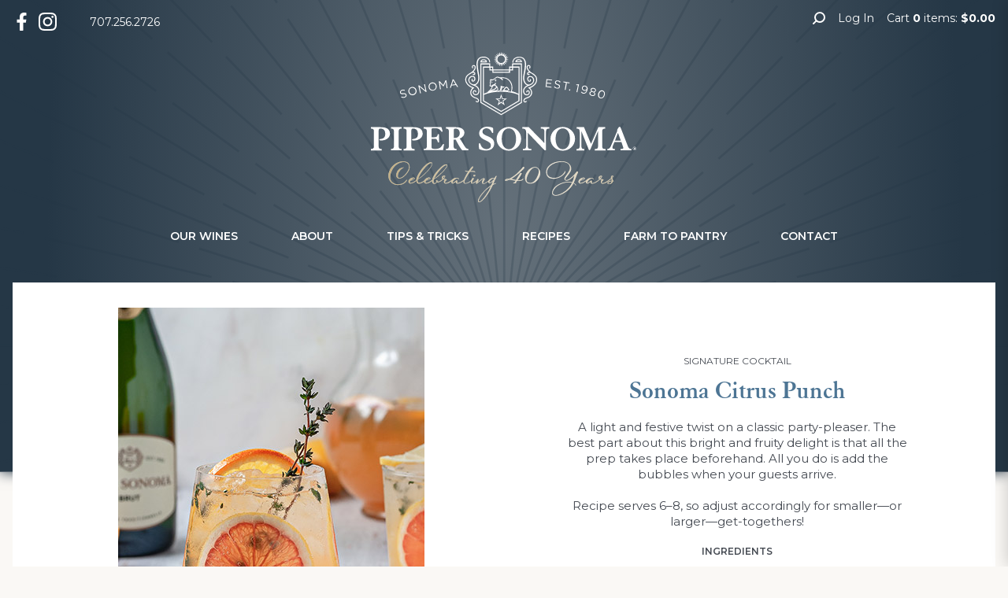

--- FILE ---
content_type: text/html;charset=UTF-8
request_url: https://www.pipersonoma.com/cocktails/sonoma-citrus-punch
body_size: 21396
content:
 <!DOCTYPE html>
<html>
<head>
  
		<title>Piper Sonoma Wines - Cocktails - Sonoma Citrus Punch</title>
	
	<meta name="platform" content="WineDirect Ecommerce https://www.winedirect.com" />


		<link rel="canonical" href="https://www.pipersonoma.com/cocktails/sonoma-citrus-punch" />
	
	<link rel="stylesheet" href="https://assetss3.vin65.com/css/vin65-accessibility.css?timestamp=20190329" type="text/css">
	

	<script src="https://assetss3.vin65.com/js/jquery-1.7.2.patch.min.js"></script>

	
	
	
		<script type="text/javascript">
			var assetPath = "https://assetss3.vin65.com",
				request = { currency: "USD" },
				hasCheckoutV2 = 1,
				hasGTM = 1,
				recaptcha_sitekey = "6LfHpYAcAAAAAAIPT9DVQDehW1IkXtdywb1gRTIr";
		</script>
	
	
	
	
		<script src="https://assetss3.vin65.com/js/jquery-ui-1.8.21.custom.min.js" type="text/javascript"></script>	
	
	
		<link rel="stylesheet" href="https://assetss3.vin65.com/css/jquery-ui-1.8.21.custom.css" type="text/css">
		<style>
			.ui-datepicker .ui-datepicker-prev span, .ui-datepicker .ui-datepicker-next span {
				font-size: 0px;
			}
		</style>
	
	<script src="https://assetss3.vin65.com/js/vin65.js?timestamp=20250612" type="text/javascript"></script>
	
		<!-- Google Tag Manager -->
		<script>(function(w,d,s,l,i){w[l]=w[l]||[];w[l].push({'gtm.start':
		new Date().getTime(),event:'gtm.js'});var f=d.getElementsByTagName(s)[0],
		j=d.createElement(s),dl=l!='dataLayer'?'&l='+l:'';j.async=true;j.src=
		'https://www.googletagmanager.com/gtm.js?id='+i+dl;f.parentNode.insertBefore(j,f);
		})(window,document,'script','dataLayer','GTM-TF5CHXS');</script>
		<!-- End Google Tag Manager -->
	
	<!-- Google Tag Manager -->
	<script>(function(w,d,s,l,i){w[l]=w[l]||[];w[l].push({'gtm.start':
	new Date().getTime(),event:'gtm.js'});var f=d.getElementsByTagName(s)[0],
	j=d.createElement(s),dl=l!='dataLayer'?'&l='+l:'';j.async=true;j.src=
	'//www.googletagmanager.com/gtm.js?id='+i+dl;f.parentNode.insertBefore(j,f);
	})(window,document,'script','dataLayer','GTM-W767SGX');</script>
	<!-- End Google Tag Manager -->

		<script>
			dataLayer.push( );
		</script>
	

<script>
	window['_fs_debug'] = false;
	window['_fs_host'] = 'fullstory.com';
	window['_fs_script'] = 'edge.fullstory.com/s/fs.js';
	window['_fs_org'] = 'S4RSX';
	window['_fs_namespace'] = 'FS';
	(function(m,n,e,t,l,o,g,y){
	    if (e in m) {if(m.console && m.console.log) { m.console.log('FullStory namespace conflict. Please set window["_fs_namespace"].');} return;}
	    g=m[e]=function(a,b,s){g.q?g.q.push([a,b,s]):g._api(a,b,s);};g.q=[];
	    o=n.createElement(t);o.async=1;o.crossOrigin='anonymous';o.src='https://'+_fs_script;
	    y=n.getElementsByTagName(t)[0];y.parentNode.insertBefore(o,y);
	    g.identify=function(i,v,s){g(l,{uid:i},s);if(v)g(l,v,s)};g.setUserVars=function(v,s){g(l,v,s)};g.event=function(i,v,s){g('event',{n:i,p:v},s)};
	    g.shutdown=function(){g("rec",!1)};g.restart=function(){g("rec",!0)};
	    g.log = function(a,b){g("log",[a,b])};
	    g.consent=function(a){g("consent",!arguments.length||a)};
	    g.identifyAccount=function(i,v){o='account';v=v||{};v.acctId=i;g(o,v)};
	    g.clearUserCookie=function(){};
	    g._w={};y='XMLHttpRequest';g._w[y]=m[y];y='fetch';g._w[y]=m[y];
	    if(m[y])m[y]=function(){return g._w[y].apply(this,arguments)};
	})(window,document,window['_fs_namespace'],'script','user');


	(function() {
		
	})();
</script>

<script type="text/javascript">
window.NREUM||(NREUM={}),__nr_require=function(t,n,e){function r(e){if(!n[e]){var o=n[e]={exports:{}};t[e][0].call(o.exports,function(n){var o=t[e][1][n];return r(o||n)},o,o.exports)}return n[e].exports}if("function"==typeof __nr_require)return __nr_require;for(var o=0;o<e.length;o++)r(e[o]);return r}({1:[function(t,n,e){function r(t){try{s.console&&console.log(t)}catch(n){}}var o,i=t("ee"),a=t(21),s={};try{o=localStorage.getItem("__nr_flags").split(","),console&&"function"==typeof console.log&&(s.console=!0,o.indexOf("dev")!==-1&&(s.dev=!0),o.indexOf("nr_dev")!==-1&&(s.nrDev=!0))}catch(c){}s.nrDev&&i.on("internal-error",function(t){r(t.stack)}),s.dev&&i.on("fn-err",function(t,n,e){r(e.stack)}),s.dev&&(r("NR AGENT IN DEVELOPMENT MODE"),r("flags: "+a(s,function(t,n){return t}).join(", ")))},{}],2:[function(t,n,e){function r(t,n,e,r,s){try{p?p-=1:o(s||new UncaughtException(t,n,e),!0)}catch(f){try{i("ierr",[f,c.now(),!0])}catch(d){}}return"function"==typeof u&&u.apply(this,a(arguments))}function UncaughtException(t,n,e){this.message=t||"Uncaught error with no additional information",this.sourceURL=n,this.line=e}function o(t,n){var e=n?null:c.now();i("err",[t,e])}var i=t("handle"),a=t(22),s=t("ee"),c=t("loader"),f=t("gos"),u=window.onerror,d=!1,l="nr@seenError",p=0;c.features.err=!0,t(1),window.onerror=r;try{throw new Error}catch(h){"stack"in h&&(t(9),t(8),"addEventListener"in window&&t(5),c.xhrWrappable&&t(10),d=!0)}s.on("fn-start",function(t,n,e){d&&(p+=1)}),s.on("fn-err",function(t,n,e){d&&!e[l]&&(f(e,l,function(){return!0}),this.thrown=!0,o(e))}),s.on("fn-end",function(){d&&!this.thrown&&p>0&&(p-=1)}),s.on("internal-error",function(t){i("ierr",[t,c.now(),!0])})},{}],3:[function(t,n,e){t("loader").features.ins=!0},{}],4:[function(t,n,e){function r(t){}if(window.performance&&window.performance.timing&&window.performance.getEntriesByType){var o=t("ee"),i=t("handle"),a=t(9),s=t(8),c="learResourceTimings",f="addEventListener",u="resourcetimingbufferfull",d="bstResource",l="resource",p="-start",h="-end",m="fn"+p,w="fn"+h,v="bstTimer",g="pushState",y=t("loader");y.features.stn=!0,t(7),"addEventListener"in window&&t(5);var x=NREUM.o.EV;o.on(m,function(t,n){var e=t[0];e instanceof x&&(this.bstStart=y.now())}),o.on(w,function(t,n){var e=t[0];e instanceof x&&i("bst",[e,n,this.bstStart,y.now()])}),a.on(m,function(t,n,e){this.bstStart=y.now(),this.bstType=e}),a.on(w,function(t,n){i(v,[n,this.bstStart,y.now(),this.bstType])}),s.on(m,function(){this.bstStart=y.now()}),s.on(w,function(t,n){i(v,[n,this.bstStart,y.now(),"requestAnimationFrame"])}),o.on(g+p,function(t){this.time=y.now(),this.startPath=location.pathname+location.hash}),o.on(g+h,function(t){i("bstHist",[location.pathname+location.hash,this.startPath,this.time])}),f in window.performance&&(window.performance["c"+c]?window.performance[f](u,function(t){i(d,[window.performance.getEntriesByType(l)]),window.performance["c"+c]()},!1):window.performance[f]("webkit"+u,function(t){i(d,[window.performance.getEntriesByType(l)]),window.performance["webkitC"+c]()},!1)),document[f]("scroll",r,{passive:!0}),document[f]("keypress",r,!1),document[f]("click",r,!1)}},{}],5:[function(t,n,e){function r(t){for(var n=t;n&&!n.hasOwnProperty(u);)n=Object.getPrototypeOf(n);n&&o(n)}function o(t){s.inPlace(t,[u,d],"-",i)}function i(t,n){return t[1]}var a=t("ee").get("events"),s=t("wrap-function")(a,!0),c=t("gos"),f=XMLHttpRequest,u="addEventListener",d="removeEventListener";n.exports=a,"getPrototypeOf"in Object?(r(document),r(window),r(f.prototype)):f.prototype.hasOwnProperty(u)&&(o(window),o(f.prototype)),a.on(u+"-start",function(t,n){var e=t[1],r=c(e,"nr@wrapped",function(){function t(){if("function"==typeof e.handleEvent)return e.handleEvent.apply(e,arguments)}var n={object:t,"function":e}[typeof e];return n?s(n,"fn-",null,n.name||"anonymous"):e});this.wrapped=t[1]=r}),a.on(d+"-start",function(t){t[1]=this.wrapped||t[1]})},{}],6:[function(t,n,e){function r(t,n,e){var r=t[n];"function"==typeof r&&(t[n]=function(){var t=i(arguments),n={};o.emit(e+"before-start",[t],n);var a;n[m]&&n[m].dt&&(a=n[m].dt);var s=r.apply(this,t);return o.emit(e+"start",[t,a],s),s.then(function(t){return o.emit(e+"end",[null,t],s),t},function(t){throw o.emit(e+"end",[t],s),t})})}var o=t("ee").get("fetch"),i=t(22),a=t(21);n.exports=o;var s=window,c="fetch-",f=c+"body-",u=["arrayBuffer","blob","json","text","formData"],d=s.Request,l=s.Response,p=s.fetch,h="prototype",m="nr@context";d&&l&&p&&(a(u,function(t,n){r(d[h],n,f),r(l[h],n,f)}),r(s,"fetch",c),o.on(c+"end",function(t,n){var e=this;if(n){var r=n.headers.get("content-length");null!==r&&(e.rxSize=r),o.emit(c+"done",[null,n],e)}else o.emit(c+"done",[t],e)}))},{}],7:[function(t,n,e){var r=t("ee").get("history"),o=t("wrap-function")(r);n.exports=r;var i=window.history&&window.history.constructor&&window.history.constructor.prototype,a=window.history;i&&i.pushState&&i.replaceState&&(a=i),o.inPlace(a,["pushState","replaceState"],"-")},{}],8:[function(t,n,e){var r=t("ee").get("raf"),o=t("wrap-function")(r),i="equestAnimationFrame";n.exports=r,o.inPlace(window,["r"+i,"mozR"+i,"webkitR"+i,"msR"+i],"raf-"),r.on("raf-start",function(t){t[0]=o(t[0],"fn-")})},{}],9:[function(t,n,e){function r(t,n,e){t[0]=a(t[0],"fn-",null,e)}function o(t,n,e){this.method=e,this.timerDuration=isNaN(t[1])?0:+t[1],t[0]=a(t[0],"fn-",this,e)}var i=t("ee").get("timer"),a=t("wrap-function")(i),s="setTimeout",c="setInterval",f="clearTimeout",u="-start",d="-";n.exports=i,a.inPlace(window,[s,"setImmediate"],s+d),a.inPlace(window,[c],c+d),a.inPlace(window,[f,"clearImmediate"],f+d),i.on(c+u,r),i.on(s+u,o)},{}],10:[function(t,n,e){function r(t,n){d.inPlace(n,["onreadystatechange"],"fn-",s)}function o(){var t=this,n=u.context(t);t.readyState>3&&!n.resolved&&(n.resolved=!0,u.emit("xhr-resolved",[],t)),d.inPlace(t,g,"fn-",s)}function i(t){y.push(t),h&&(b?b.then(a):w?w(a):(E=-E,O.data=E))}function a(){for(var t=0;t<y.length;t++)r([],y[t]);y.length&&(y=[])}function s(t,n){return n}function c(t,n){for(var e in t)n[e]=t[e];return n}t(5);var f=t("ee"),u=f.get("xhr"),d=t("wrap-function")(u),l=NREUM.o,p=l.XHR,h=l.MO,m=l.PR,w=l.SI,v="readystatechange",g=["onload","onerror","onabort","onloadstart","onloadend","onprogress","ontimeout"],y=[];n.exports=u;var x=window.XMLHttpRequest=function(t){var n=new p(t);try{u.emit("new-xhr",[n],n),n.addEventListener(v,o,!1)}catch(e){try{u.emit("internal-error",[e])}catch(r){}}return n};if(c(p,x),x.prototype=p.prototype,d.inPlace(x.prototype,["open","send"],"-xhr-",s),u.on("send-xhr-start",function(t,n){r(t,n),i(n)}),u.on("open-xhr-start",r),h){var b=m&&m.resolve();if(!w&&!m){var E=1,O=document.createTextNode(E);new h(a).observe(O,{characterData:!0})}}else f.on("fn-end",function(t){t[0]&&t[0].type===v||a()})},{}],11:[function(t,n,e){function r(t){if(!i(t))return null;var n=window.NREUM;if(!n.loader_config)return null;var e=(n.loader_config.accountID||"").toString()||null,r=(n.loader_config.agentID||"").toString()||null,s=(n.loader_config.trustKey||"").toString()||null;if(!e||!r)return null;var c=a.generateCatId(),f=a.generateCatId(),u=Date.now(),d=o(c,f,u,e,r,s);return{header:d,guid:c,traceId:f,timestamp:u}}function o(t,n,e,r,o,i){var a="btoa"in window&&"function"==typeof window.btoa;if(!a)return null;var s={v:[0,1],d:{ty:"Browser",ac:r,ap:o,id:t,tr:n,ti:e}};return i&&r!==i&&(s.d.tk=i),btoa(JSON.stringify(s))}function i(t){var n=!1,e=!1,r={};if("init"in NREUM&&"distributed_tracing"in NREUM.init&&(r=NREUM.init.distributed_tracing,e=!!r.enabled),e)if(t.sameOrigin)n=!0;else if(r.allowed_origins instanceof Array)for(var o=0;o<r.allowed_origins.length;o++){var i=s(r.allowed_origins[o]);if(t.hostname===i.hostname&&t.protocol===i.protocol&&t.port===i.port){n=!0;break}}return e&&n}var a=t(19),s=t(13);n.exports={generateTracePayload:r,shouldGenerateTrace:i}},{}],12:[function(t,n,e){function r(t){var n=this.params,e=this.metrics;if(!this.ended){this.ended=!0;for(var r=0;r<l;r++)t.removeEventListener(d[r],this.listener,!1);n.aborted||(e.duration=a.now()-this.startTime,this.loadCaptureCalled||4!==t.readyState?null==n.status&&(n.status=0):i(this,t),e.cbTime=this.cbTime,u.emit("xhr-done",[t],t),s("xhr",[n,e,this.startTime]))}}function o(t,n){var e=c(n),r=t.params;r.host=e.hostname+":"+e.port,r.pathname=e.pathname,t.parsedOrigin=c(n),t.sameOrigin=t.parsedOrigin.sameOrigin}function i(t,n){t.params.status=n.status;var e=w(n,t.lastSize);if(e&&(t.metrics.rxSize=e),t.sameOrigin){var r=n.getResponseHeader("X-NewRelic-App-Data");r&&(t.params.cat=r.split(", ").pop())}t.loadCaptureCalled=!0}var a=t("loader");if(a.xhrWrappable){var s=t("handle"),c=t(13),f=t(11).generateTracePayload,u=t("ee"),d=["load","error","abort","timeout"],l=d.length,p=t("id"),h=t(17),m=t(16),w=t(14),v=window.XMLHttpRequest;a.features.xhr=!0,t(10),t(6),u.on("new-xhr",function(t){var n=this;n.totalCbs=0,n.called=0,n.cbTime=0,n.end=r,n.ended=!1,n.xhrGuids={},n.lastSize=null,n.loadCaptureCalled=!1,t.addEventListener("load",function(e){i(n,t)},!1),h&&(h>34||h<10)||window.opera||t.addEventListener("progress",function(t){n.lastSize=t.loaded},!1)}),u.on("open-xhr-start",function(t){this.params={method:t[0]},o(this,t[1]),this.metrics={}}),u.on("open-xhr-end",function(t,n){"loader_config"in NREUM&&"xpid"in NREUM.loader_config&&this.sameOrigin&&n.setRequestHeader("X-NewRelic-ID",NREUM.loader_config.xpid);var e=f(this.parsedOrigin);e&&e.header&&(n.setRequestHeader("newrelic",e.header),this.dt=e)}),u.on("send-xhr-start",function(t,n){var e=this.metrics,r=t[0],o=this;if(e&&r){var i=m(r);i&&(e.txSize=i)}this.startTime=a.now(),this.listener=function(t){try{"abort"!==t.type||o.loadCaptureCalled||(o.params.aborted=!0),("load"!==t.type||o.called===o.totalCbs&&(o.onloadCalled||"function"!=typeof n.onload))&&o.end(n)}catch(e){try{u.emit("internal-error",[e])}catch(r){}}};for(var s=0;s<l;s++)n.addEventListener(d[s],this.listener,!1)}),u.on("xhr-cb-time",function(t,n,e){this.cbTime+=t,n?this.onloadCalled=!0:this.called+=1,this.called!==this.totalCbs||!this.onloadCalled&&"function"==typeof e.onload||this.end(e)}),u.on("xhr-load-added",function(t,n){var e=""+p(t)+!!n;this.xhrGuids&&!this.xhrGuids[e]&&(this.xhrGuids[e]=!0,this.totalCbs+=1)}),u.on("xhr-load-removed",function(t,n){var e=""+p(t)+!!n;this.xhrGuids&&this.xhrGuids[e]&&(delete this.xhrGuids[e],this.totalCbs-=1)}),u.on("addEventListener-end",function(t,n){n instanceof v&&"load"===t[0]&&u.emit("xhr-load-added",[t[1],t[2]],n)}),u.on("removeEventListener-end",function(t,n){n instanceof v&&"load"===t[0]&&u.emit("xhr-load-removed",[t[1],t[2]],n)}),u.on("fn-start",function(t,n,e){n instanceof v&&("onload"===e&&(this.onload=!0),("load"===(t[0]&&t[0].type)||this.onload)&&(this.xhrCbStart=a.now()))}),u.on("fn-end",function(t,n){this.xhrCbStart&&u.emit("xhr-cb-time",[a.now()-this.xhrCbStart,this.onload,n],n)}),u.on("fetch-before-start",function(t){var n,e=t[1]||{};"string"==typeof t[0]?n=t[0]:t[0]&&t[0].url&&(n=t[0].url),n&&(this.parsedOrigin=c(n),this.sameOrigin=this.parsedOrigin.sameOrigin);var r=f(this.parsedOrigin);if(r&&r.header){var o=r.header;if("string"==typeof t[0]){var i={};for(var a in e)i[a]=e[a];i.headers=new Headers(e.headers||{}),i.headers.set("newrelic",o),this.dt=r,t.length>1?t[1]=i:t.push(i)}else t[0]&&t[0].headers&&(t[0].headers.append("newrelic",o),this.dt=r)}})}},{}],13:[function(t,n,e){var r={};n.exports=function(t){if(t in r)return r[t];var n=document.createElement("a"),e=window.location,o={};n.href=t,o.port=n.port;var i=n.href.split("://");!o.port&&i[1]&&(o.port=i[1].split("/")[0].split("@").pop().split(":")[1]),o.port&&"0"!==o.port||(o.port="https"===i[0]?"443":"80"),o.hostname=n.hostname||e.hostname,o.pathname=n.pathname,o.protocol=i[0],"/"!==o.pathname.charAt(0)&&(o.pathname="/"+o.pathname);var a=!n.protocol||":"===n.protocol||n.protocol===e.protocol,s=n.hostname===document.domain&&n.port===e.port;return o.sameOrigin=a&&(!n.hostname||s),"/"===o.pathname&&(r[t]=o),o}},{}],14:[function(t,n,e){function r(t,n){var e=t.responseType;return"json"===e&&null!==n?n:"arraybuffer"===e||"blob"===e||"json"===e?o(t.response):"text"===e||"document"===e||""===e||void 0===e?o(t.responseText):void 0}var o=t(16);n.exports=r},{}],15:[function(t,n,e){function r(){}function o(t,n,e){return function(){return i(t,[f.now()].concat(s(arguments)),n?null:this,e),n?void 0:this}}var i=t("handle"),a=t(21),s=t(22),c=t("ee").get("tracer"),f=t("loader"),u=NREUM;"undefined"==typeof window.newrelic&&(newrelic=u);var d=["setPageViewName","setCustomAttribute","setErrorHandler","finished","addToTrace","inlineHit","addRelease"],l="api-",p=l+"ixn-";a(d,function(t,n){u[n]=o(l+n,!0,"api")}),u.addPageAction=o(l+"addPageAction",!0),u.setCurrentRouteName=o(l+"routeName",!0),n.exports=newrelic,u.interaction=function(){return(new r).get()};var h=r.prototype={createTracer:function(t,n){var e={},r=this,o="function"==typeof n;return i(p+"tracer",[f.now(),t,e],r),function(){if(c.emit((o?"":"no-")+"fn-start",[f.now(),r,o],e),o)try{return n.apply(this,arguments)}catch(t){throw c.emit("fn-err",[arguments,this,t],e),t}finally{c.emit("fn-end",[f.now()],e)}}}};a("actionText,setName,setAttribute,save,ignore,onEnd,getContext,end,get".split(","),function(t,n){h[n]=o(p+n)}),newrelic.noticeError=function(t,n){"string"==typeof t&&(t=new Error(t)),i("err",[t,f.now(),!1,n])}},{}],16:[function(t,n,e){n.exports=function(t){if("string"==typeof t&&t.length)return t.length;if("object"==typeof t){if("undefined"!=typeof ArrayBuffer&&t instanceof ArrayBuffer&&t.byteLength)return t.byteLength;if("undefined"!=typeof Blob&&t instanceof Blob&&t.size)return t.size;if(!("undefined"!=typeof FormData&&t instanceof FormData))try{return JSON.stringify(t).length}catch(n){return}}}},{}],17:[function(t,n,e){var r=0,o=navigator.userAgent.match(/Firefox[\/\s](\d+\.\d+)/);o&&(r=+o[1]),n.exports=r},{}],18:[function(t,n,e){function r(t,n){var e=t.getEntries();e.forEach(function(t){"first-paint"===t.name?c("timing",["fp",Math.floor(t.startTime)]):"first-contentful-paint"===t.name&&c("timing",["fcp",Math.floor(t.startTime)])})}function o(t,n){var e=t.getEntries();e.length>0&&c("lcp",[e[e.length-1]])}function i(t){if(t instanceof u&&!l){var n,e=Math.round(t.timeStamp);n=e>1e12?Date.now()-e:f.now()-e,l=!0,c("timing",["fi",e,{type:t.type,fid:n}])}}if(!("init"in NREUM&&"page_view_timing"in NREUM.init&&"enabled"in NREUM.init.page_view_timing&&NREUM.init.page_view_timing.enabled===!1)){var a,s,c=t("handle"),f=t("loader"),u=NREUM.o.EV;if("PerformanceObserver"in window&&"function"==typeof window.PerformanceObserver){a=new PerformanceObserver(r),s=new PerformanceObserver(o);try{a.observe({entryTypes:["paint"]}),s.observe({entryTypes:["largest-contentful-paint"]})}catch(d){}}if("addEventListener"in document){var l=!1,p=["click","keydown","mousedown","pointerdown","touchstart"];p.forEach(function(t){document.addEventListener(t,i,!1)})}}},{}],19:[function(t,n,e){function r(){function t(){return n?15&n[e++]:16*Math.random()|0}var n=null,e=0,r=window.crypto||window.msCrypto;r&&r.getRandomValues&&(n=r.getRandomValues(new Uint8Array(31)));for(var o,i="xxxxxxxx-xxxx-4xxx-yxxx-xxxxxxxxxxxx",a="",s=0;s<i.length;s++)o=i[s],"x"===o?a+=t().toString(16):"y"===o?(o=3&t()|8,a+=o.toString(16)):a+=o;return a}function o(){function t(){return n?15&n[e++]:16*Math.random()|0}var n=null,e=0,r=window.crypto||window.msCrypto;r&&r.getRandomValues&&Uint8Array&&(n=r.getRandomValues(new Uint8Array(31)));for(var o=[],i=0;i<16;i++)o.push(t().toString(16));return o.join("")}n.exports={generateUuid:r,generateCatId:o}},{}],20:[function(t,n,e){function r(t,n){if(!o)return!1;if(t!==o)return!1;if(!n)return!0;if(!i)return!1;for(var e=i.split("."),r=n.split("."),a=0;a<r.length;a++)if(r[a]!==e[a])return!1;return!0}var o=null,i=null,a=/Version\/(\S+)\s+Safari/;if(navigator.userAgent){var s=navigator.userAgent,c=s.match(a);c&&s.indexOf("Chrome")===-1&&s.indexOf("Chromium")===-1&&(o="Safari",i=c[1])}n.exports={agent:o,version:i,match:r}},{}],21:[function(t,n,e){function r(t,n){var e=[],r="",i=0;for(r in t)o.call(t,r)&&(e[i]=n(r,t[r]),i+=1);return e}var o=Object.prototype.hasOwnProperty;n.exports=r},{}],22:[function(t,n,e){function r(t,n,e){n||(n=0),"undefined"==typeof e&&(e=t?t.length:0);for(var r=-1,o=e-n||0,i=Array(o<0?0:o);++r<o;)i[r]=t[n+r];return i}n.exports=r},{}],23:[function(t,n,e){n.exports={exists:"undefined"!=typeof window.performance&&window.performance.timing&&"undefined"!=typeof window.performance.timing.navigationStart}},{}],ee:[function(t,n,e){function r(){}function o(t){function n(t){return t&&t instanceof r?t:t?c(t,s,i):i()}function e(e,r,o,i){if(!l.aborted||i){t&&t(e,r,o);for(var a=n(o),s=m(e),c=s.length,f=0;f<c;f++)s[f].apply(a,r);var d=u[y[e]];return d&&d.push([x,e,r,a]),a}}function p(t,n){g[t]=m(t).concat(n)}function h(t,n){var e=g[t];if(e)for(var r=0;r<e.length;r++)e[r]===n&&e.splice(r,1)}function m(t){return g[t]||[]}function w(t){return d[t]=d[t]||o(e)}function v(t,n){f(t,function(t,e){n=n||"feature",y[e]=n,n in u||(u[n]=[])})}var g={},y={},x={on:p,addEventListener:p,removeEventListener:h,emit:e,get:w,listeners:m,context:n,buffer:v,abort:a,aborted:!1};return x}function i(){return new r}function a(){(u.api||u.feature)&&(l.aborted=!0,u=l.backlog={})}var s="nr@context",c=t("gos"),f=t(21),u={},d={},l=n.exports=o();l.backlog=u},{}],gos:[function(t,n,e){function r(t,n,e){if(o.call(t,n))return t[n];var r=e();if(Object.defineProperty&&Object.keys)try{return Object.defineProperty(t,n,{value:r,writable:!0,enumerable:!1}),r}catch(i){}return t[n]=r,r}var o=Object.prototype.hasOwnProperty;n.exports=r},{}],handle:[function(t,n,e){function r(t,n,e,r){o.buffer([t],r),o.emit(t,n,e)}var o=t("ee").get("handle");n.exports=r,r.ee=o},{}],id:[function(t,n,e){function r(t){var n=typeof t;return!t||"object"!==n&&"function"!==n?-1:t===window?0:a(t,i,function(){return o++})}var o=1,i="nr@id",a=t("gos");n.exports=r},{}],loader:[function(t,n,e){function r(){if(!E++){var t=b.info=NREUM.info,n=p.getElementsByTagName("script")[0];if(setTimeout(u.abort,3e4),!(t&&t.licenseKey&&t.applicationID&&n))return u.abort();f(y,function(n,e){t[n]||(t[n]=e)}),c("mark",["onload",a()+b.offset],null,"api");var e=p.createElement("script");e.src="https://"+t.agent,n.parentNode.insertBefore(e,n)}}function o(){"complete"===p.readyState&&i()}function i(){c("mark",["domContent",a()+b.offset],null,"api")}function a(){return O.exists&&performance.now?Math.round(performance.now()):(s=Math.max((new Date).getTime(),s))-b.offset}var s=(new Date).getTime(),c=t("handle"),f=t(21),u=t("ee"),d=t(20),l=window,p=l.document,h="addEventListener",m="attachEvent",w=l.XMLHttpRequest,v=w&&w.prototype;NREUM.o={ST:setTimeout,SI:l.setImmediate,CT:clearTimeout,XHR:w,REQ:l.Request,EV:l.Event,PR:l.Promise,MO:l.MutationObserver};var g=""+location,y={beacon:"bam.nr-data.net",errorBeacon:"bam.nr-data.net",agent:"js-agent.newrelic.com/nr-1167.min.js"},x=w&&v&&v[h]&&!/CriOS/.test(navigator.userAgent),b=n.exports={offset:s,now:a,origin:g,features:{},xhrWrappable:x,userAgent:d};t(15),t(18),p[h]?(p[h]("DOMContentLoaded",i,!1),l[h]("load",r,!1)):(p[m]("onreadystatechange",o),l[m]("onload",r)),c("mark",["firstbyte",s],null,"api");var E=0,O=t(23)},{}],"wrap-function":[function(t,n,e){function r(t){return!(t&&t instanceof Function&&t.apply&&!t[a])}var o=t("ee"),i=t(22),a="nr@original",s=Object.prototype.hasOwnProperty,c=!1;n.exports=function(t,n){function e(t,n,e,o){function nrWrapper(){var r,a,s,c;try{a=this,r=i(arguments),s="function"==typeof e?e(r,a):e||{}}catch(f){l([f,"",[r,a,o],s])}u(n+"start",[r,a,o],s);try{return c=t.apply(a,r)}catch(d){throw u(n+"err",[r,a,d],s),d}finally{u(n+"end",[r,a,c],s)}}return r(t)?t:(n||(n=""),nrWrapper[a]=t,d(t,nrWrapper),nrWrapper)}function f(t,n,o,i){o||(o="");var a,s,c,f="-"===o.charAt(0);for(c=0;c<n.length;c++)s=n[c],a=t[s],r(a)||(t[s]=e(a,f?s+o:o,i,s))}function u(e,r,o){if(!c||n){var i=c;c=!0;try{t.emit(e,r,o,n)}catch(a){l([a,e,r,o])}c=i}}function d(t,n){if(Object.defineProperty&&Object.keys)try{var e=Object.keys(t);return e.forEach(function(e){Object.defineProperty(n,e,{get:function(){return t[e]},set:function(n){return t[e]=n,n}})}),n}catch(r){l([r])}for(var o in t)s.call(t,o)&&(n[o]=t[o]);return n}function l(n){try{t.emit("internal-error",n)}catch(e){}}return t||(t=o),e.inPlace=f,e.flag=a,e}},{}]},{},["loader",2,12,4,3]);
;NREUM.loader_config={accountID:"452206",trustKey:"452206",agentID:"404286013",licenseKey:"1c223bb105",applicationID:"383664277"}
;NREUM.info={beacon:"bam.nr-data.net",errorBeacon:"bam.nr-data.net",licenseKey:"1c223bb105",applicationID:"383664277",sa:1}
</script>

<script>
var _rollbarConfig = {
	accessToken: 'ed82373c35664f9c977d3ee5c49d489a',
	captureUncaught: true,
	captureUnhandledRejections: true,
	scrubFields: [
		'creditCardNumber',
		'loginData',
		'password',
		'cvv2',
		'cardSwipe',
		'cardNumber',
		'cardExpiryMo',
		'cardExpiryYr',
		'creditCardExpiresIn',
		'creditCardNumber',
		'creditCardExpiryMo',
		'creditCardExpiryYr',
		'nameOnCard'
	],
	scrubTelemetryInputs: true,
	payload: {
		environment: "production",
		websiteID: "D36EE805-D441-0EF9-2629-4760E94EAF78"
	}
};
// Rollbar Snippet
!function(r){function e(n){if(o[n])return o[n].exports;var t=o[n]={exports:{},id:n,loaded:!1};return r[n].call(t.exports,t,t.exports,e),t.loaded=!0,t.exports}var o={};return e.m=r,e.c=o,e.p="",e(0)}([function(r,e,o){"use strict";var n=o(1),t=o(4);_rollbarConfig=_rollbarConfig||{},_rollbarConfig.rollbarJsUrl=_rollbarConfig.rollbarJsUrl||"https://cdnjs.cloudflare.com/ajax/libs/rollbar.js/2.4.6/rollbar.min.js",_rollbarConfig.async=void 0===_rollbarConfig.async||_rollbarConfig.async;var a=n.setupShim(window,_rollbarConfig),l=t(_rollbarConfig);window.rollbar=n.Rollbar,a.loadFull(window,document,!_rollbarConfig.async,_rollbarConfig,l)},function(r,e,o){"use strict";function n(r){return function(){try{return r.apply(this,arguments)}catch(r){try{console.error("[Rollbar]: Internal error",r)}catch(r){}}}}function t(r,e){this.options=r,this._rollbarOldOnError=null;var o=s++;this.shimId=function(){return o},"undefined"!=typeof window&&window._rollbarShims&&(window._rollbarShims[o]={handler:e,messages:[]})}function a(r,e){if(r){var o=e.globalAlias||"Rollbar";if("object"==typeof r[o])return r[o];r._rollbarShims={},r._rollbarWrappedError=null;var t=new p(e);return n(function(){e.captureUncaught&&(t._rollbarOldOnError=r.onerror,i.captureUncaughtExceptions(r,t,!0),i.wrapGlobals(r,t,!0)),e.captureUnhandledRejections&&i.captureUnhandledRejections(r,t,!0);var n=e.autoInstrument;return e.enabled!==!1&&(void 0===n||n===!0||"object"==typeof n&&n.network)&&r.addEventListener&&(r.addEventListener("load",t.captureLoad.bind(t)),r.addEventListener("DOMContentLoaded",t.captureDomContentLoaded.bind(t))),r[o]=t,t})()}}function l(r){return n(function(){var e=this,o=Array.prototype.slice.call(arguments,0),n={shim:e,method:r,args:o,ts:new Date};window._rollbarShims[this.shimId()].messages.push(n)})}var i=o(2),s=0,d=o(3),c=function(r,e){return new t(r,e)},p=d.bind(null,c);t.prototype.loadFull=function(r,e,o,t,a){var l=function(){var e;if(void 0===r._rollbarDidLoad){e=new Error("rollbar.js did not load");for(var o,n,t,l,i=0;o=r._rollbarShims[i++];)for(o=o.messages||[];n=o.shift();)for(t=n.args||[],i=0;i<t.length;++i)if(l=t[i],"function"==typeof l){l(e);break}}"function"==typeof a&&a(e)},i=!1,s=e.createElement("script"),d=e.getElementsByTagName("script")[0],c=d.parentNode;s.crossOrigin="",s.src=t.rollbarJsUrl,o||(s.async=!0),s.onload=s.onreadystatechange=n(function(){if(!(i||this.readyState&&"loaded"!==this.readyState&&"complete"!==this.readyState)){s.onload=s.onreadystatechange=null;try{c.removeChild(s)}catch(r){}i=!0,l()}}),c.insertBefore(s,d)},t.prototype.wrap=function(r,e,o){try{var n;if(n="function"==typeof e?e:function(){return e||{}},"function"!=typeof r)return r;if(r._isWrap)return r;if(!r._rollbar_wrapped&&(r._rollbar_wrapped=function(){o&&"function"==typeof o&&o.apply(this,arguments);try{return r.apply(this,arguments)}catch(o){var e=o;throw e&&("string"==typeof e&&(e=new String(e)),e._rollbarContext=n()||{},e._rollbarContext._wrappedSource=r.toString(),window._rollbarWrappedError=e),e}},r._rollbar_wrapped._isWrap=!0,r.hasOwnProperty))for(var t in r)r.hasOwnProperty(t)&&(r._rollbar_wrapped[t]=r[t]);return r._rollbar_wrapped}catch(e){return r}};for(var u="log,debug,info,warn,warning,error,critical,global,configure,handleUncaughtException,handleUnhandledRejection,captureEvent,captureDomContentLoaded,captureLoad".split(","),f=0;f<u.length;++f)t.prototype[u[f]]=l(u[f]);r.exports={setupShim:a,Rollbar:p}},function(r,e){"use strict";function o(r,e,o){if(r){var t;"function"==typeof e._rollbarOldOnError?t=e._rollbarOldOnError:r.onerror&&!r.onerror.belongsToShim&&(t=r.onerror,e._rollbarOldOnError=t);var a=function(){var o=Array.prototype.slice.call(arguments,0);n(r,e,t,o)};a.belongsToShim=o,r.onerror=a}}function n(r,e,o,n){r._rollbarWrappedError&&(n[4]||(n[4]=r._rollbarWrappedError),n[5]||(n[5]=r._rollbarWrappedError._rollbarContext),r._rollbarWrappedError=null),e.handleUncaughtException.apply(e,n),o&&o.apply(r,n)}function t(r,e,o){if(r){"function"==typeof r._rollbarURH&&r._rollbarURH.belongsToShim&&r.removeEventListener("unhandledrejection",r._rollbarURH);var n=function(r){var o,n,t;try{o=r.reason}catch(r){o=void 0}try{n=r.promise}catch(r){n="[unhandledrejection] error getting `promise` from event"}try{t=r.detail,!o&&t&&(o=t.reason,n=t.promise)}catch(r){t="[unhandledrejection] error getting `detail` from event"}o||(o="[unhandledrejection] error getting `reason` from event"),e&&e.handleUnhandledRejection&&e.handleUnhandledRejection(o,n)};n.belongsToShim=o,r._rollbarURH=n,r.addEventListener("unhandledrejection",n)}}function a(r,e,o){if(r){var n,t,a="EventTarget,Window,Node,ApplicationCache,AudioTrackList,ChannelMergerNode,CryptoOperation,EventSource,FileReader,HTMLUnknownElement,IDBDatabase,IDBRequest,IDBTransaction,KeyOperation,MediaController,MessagePort,ModalWindow,Notification,SVGElementInstance,Screen,TextTrack,TextTrackCue,TextTrackList,WebSocket,WebSocketWorker,Worker,XMLHttpRequest,XMLHttpRequestEventTarget,XMLHttpRequestUpload".split(",");for(n=0;n<a.length;++n)t=a[n],r[t]&&r[t].prototype&&l(e,r[t].prototype,o)}}function l(r,e,o){if(e.hasOwnProperty&&e.hasOwnProperty("addEventListener")){for(var n=e.addEventListener;n._rollbarOldAdd&&n.belongsToShim;)n=n._rollbarOldAdd;var t=function(e,o,t){n.call(this,e,r.wrap(o),t)};t._rollbarOldAdd=n,t.belongsToShim=o,e.addEventListener=t;for(var a=e.removeEventListener;a._rollbarOldRemove&&a.belongsToShim;)a=a._rollbarOldRemove;var l=function(r,e,o){a.call(this,r,e&&e._rollbar_wrapped||e,o)};l._rollbarOldRemove=a,l.belongsToShim=o,e.removeEventListener=l}}r.exports={captureUncaughtExceptions:o,captureUnhandledRejections:t,wrapGlobals:a}},function(r,e){"use strict";function o(r,e){this.impl=r(e,this),this.options=e,n(o.prototype)}function n(r){for(var e=function(r){return function(){var e=Array.prototype.slice.call(arguments,0);if(this.impl[r])return this.impl[r].apply(this.impl,e)}},o="log,debug,info,warn,warning,error,critical,global,configure,handleUncaughtException,handleUnhandledRejection,_createItem,wrap,loadFull,shimId,captureEvent,captureDomContentLoaded,captureLoad".split(","),n=0;n<o.length;n++)r[o[n]]=e(o[n])}o.prototype._swapAndProcessMessages=function(r,e){this.impl=r(this.options);for(var o,n,t;o=e.shift();)n=o.method,t=o.args,this[n]&&"function"==typeof this[n]&&("captureDomContentLoaded"===n||"captureLoad"===n?this[n].apply(this,[t[0],o.ts]):this[n].apply(this,t));return this},r.exports=o},function(r,e){"use strict";r.exports=function(r){return function(e){if(!e&&!window._rollbarInitialized){r=r||{};for(var o,n,t=r.globalAlias||"Rollbar",a=window.rollbar,l=function(r){return new a(r)},i=0;o=window._rollbarShims[i++];)n||(n=o.handler),o.handler._swapAndProcessMessages(l,o.messages);window[t]=n,window._rollbarInitialized=!0}}}}]);
// End Rollbar Snippet
</script>
<meta charset="utf-8">
<meta http-equiv="X-UA-Compatible" content="IE=edge">
<meta name="viewport" content="width=device-width, initial-scale=1">
<link rel="Shortcut Icon" href="/favicon.ico" type="image/x-icon">
<link rel="apple-touch-icon" href="/apple-touch-icon.png">
<link href="https://fonts.googleapis.com/css?family=Montserrat:400,600,700&display=swap" rel="stylesheet">
<script>var SWFObject=function(){this.addVariable=function(){},this.addParam=function(){},this.write=function(){}};</script>


		<link rel="stylesheet" href="/assets/css/screen.min.css?timestamp=20260123051440" type="text/css" media="all">
	
</head>
<body class="cocktail-drilldown">
	<noscript><iframe src="//www.googletagmanager.com/ns.html?id=GTM-W767SGX"
	height="0" width="0" style="display:none;visibility:hidden"></iframe></noscript>

  <svg style="display:none">
  <defs>
    <symbol id="icon-facebook" viewBox="0 0 32 32">
      <path d="M23.39 17.864l.882-5.747h-5.515v-3.73c0-1.573.77-3.105 3.24-3.105h2.508V.388S22.229 0 20.054 0c-4.542 0-7.51 2.753-7.51 7.736v4.38H7.495v5.748h5.049v13.894a20.032 20.032 0 0 0 6.213 0V17.864h4.633z" fill="#fff"/>
    </symbol>

    <symbol id="icon-instagram" viewbox="0 0 2100 2100">
      <path d="M1049.67.662c-285.074 0-320.82 1.209-432.778 6.317-111.725 5.1-188.029 22.842-254.8 48.792-69.025 26.825-127.563 62.717-185.917 121.071S81.929 293.733 55.104 362.758c-25.95 66.767-43.691 143.071-48.792 254.796C1.204 729.513 0 765.258 0 1050.33c0 285.07 1.204 320.82 6.312 432.78 5.101 111.72 22.842 188.03 48.792 254.79 26.825 69.03 62.717 127.57 121.071 185.93 58.354 58.35 116.892 94.24 185.917 121.07 66.771 25.94 143.075 43.69 254.8 48.78 111.958 5.11 147.704 6.32 432.778 6.32 285.07 0 320.82-1.21 432.78-6.32 111.72-5.09 188.03-22.84 254.79-48.78 69.03-26.83 127.56-62.72 185.92-121.07 58.36-58.36 94.25-116.9 121.07-185.93 25.95-66.76 43.7-143.07 48.79-254.79 5.11-111.96 6.32-147.71 6.32-432.78 0-285.072-1.21-320.817-6.32-432.776-5.09-111.725-22.84-188.029-48.79-254.796-26.82-69.025-62.71-127.562-121.07-185.916-58.36-58.354-116.89-94.246-185.92-121.071-66.76-25.95-143.07-43.692-254.79-48.792C1370.49 1.871 1334.74.662 1049.67.662zm0 189.134c280.27 0 313.47 1.067 424.16 6.117 102.34 4.67 157.92 21.77 194.9 36.141 49 19.042 83.97 41.792 120.69 78.521 36.74 36.729 59.48 71.7 78.53 120.692 14.37 36.987 31.47 92.566 36.14 194.908 5.05 110.683 6.12 143.883 6.12 424.155 0 280.27-1.07 313.47-6.12 424.16-4.67 102.34-21.77 157.92-36.14 194.91-19.05 48.99-41.79 83.96-78.53 120.69-36.72 36.73-71.69 59.48-120.69 78.52-36.98 14.37-92.56 31.47-194.9 36.14-110.67 5.05-143.87 6.12-424.16 6.12-280.295 0-313.487-1.07-424.157-6.12-102.342-4.67-157.921-21.77-194.909-36.14-48.996-19.04-83.962-41.79-120.696-78.52-36.729-36.73-59.479-71.7-78.516-120.69-14.375-36.99-31.475-92.57-36.146-194.91-5.05-110.69-6.117-143.89-6.117-424.16 0-280.272 1.067-313.472 6.117-424.155 4.671-102.342 21.771-157.921 36.146-194.908 19.037-48.992 41.787-83.963 78.516-120.692 36.734-36.729 71.7-59.479 120.696-78.521 36.988-14.371 92.567-31.471 194.909-36.141 110.683-5.05 143.883-6.117 424.157-6.117zm0 321.516c-297.695 0-539.02 241.325-539.02 539.018 0 297.7 241.325 539.02 539.02 539.02 297.69 0 539.02-241.32 539.02-539.02 0-297.693-241.33-539.018-539.02-539.018zm0 888.908c-193.241 0-349.891-156.65-349.891-349.89 0-193.238 156.65-349.888 349.891-349.888 193.24 0 349.89 156.65 349.89 349.888 0 193.24-156.65 349.89-349.89 349.89zm686.28-910.203c0 69.566-56.4 125.958-125.97 125.958-69.56 0-125.95-56.392-125.95-125.958 0-69.567 56.39-125.959 125.95-125.959 69.57 0 125.97 56.392 125.97 125.959z" fill="#fff" fill-rule="nonzero"/>
    </symbol>

    <symbol id="icon-pinterest" viewbox="0 0 16 16">
      <path fill="#CB2027" d="M8 0C3.6 0 0 3.6 0 8c0 3.3 2 6.1 4.8 7.3 0-0.6 0-1.2 0.1-1.8 0.2-0.6 1-4.4 1-4.4S5.7 8.6 5.7 7.9c0-1.2 0.7-2.1 1.5-2.1C8 5.8 8.3 6.3 8.3 7c0 0.7-0.5 1.8-0.7 2.8 -0.2 0.8 0.4 1.5 1.3 1.5 1.5 0 2.5-1.9 2.5-4.3 0-1.8-1.2-3.1-3.3-3.1 -2.4 0-3.9 1.8-3.9 3.8 0 0.7 0.2 1.2 0.5 1.6 0.1 0.2 0.2 0.2 0.1 0.4 0 0.1-0.1 0.5-0.2 0.6 -0.1 0.2-0.2 0.3-0.4 0.2 -1.1-0.5-1.6-1.7-1.6-3.1 0-2.3 1.9-5 5.7-5 3.1 0 5.1 2.2 5.1 4.6 0 3.1-1.7 5.5-4.3 5.5 -0.9 0-1.7-0.5-2-1 0 0-0.5 1.8-0.6 2.2 -0.2 0.6-0.5 1.2-0.8 1.7C6.5 15.9 7.2 16 8 16c4.4 0 8-3.6 8-8C16 3.6 12.4 0 8 0z"/>
    </symbol>

    <symbol id="icon-tripadvisor" viewbox="0 0 70 44">
      <circle fill="#EB272A" cx="17.9" cy="24.9" r="2.8"/><circle fill="#08A64E" cx="51.7" cy="24.9" r="2.8"/><path fill="#231F20" d="M12 19c-1.6 1.6-2.4 3.6-2.4 5.9 0 2.2 0.9 4.3 2.4 5.9 1.6 1.6 3.6 2.4 5.9 2.4 4.6 0 8.3-3.7 8.3-8.3 0-4.6-3.7-8.3-8.3-8.3C15.7 16.6 13.6 17.4 12 19zM13.8 28.9c-1.1-1.1-1.7-2.5-1.7-4.1s0.6-3 1.7-4.1c1.1-1.1 2.5-1.7 4.1-1.7 3.2 0 5.8 2.6 5.8 5.8 0 3.2-2.6 5.8-5.8 5.8C16.4 30.6 14.9 30 13.8 28.9z"/><path fill="#231F20" d="M45.9 19c-1.6 1.6-2.4 3.6-2.4 5.9 0 2.2 0.9 4.3 2.4 5.9 1.6 1.6 3.6 2.4 5.9 2.4 4.6 0 8.3-3.7 8.3-8.3 0-4.6-3.7-8.3-8.3-8.3C49.5 16.6 47.4 17.4 45.9 19zM47.7 28.9c-1.1-1.1-1.7-2.5-1.7-4.1s0.6-3 1.7-4.1c1.1-1.1 2.5-1.7 4.1-1.7 3.2 0 5.8 2.6 5.8 5.8 0 3.2-2.6 5.8-5.8 5.8C50.2 30.6 48.8 30 47.7 28.9z"/><path fill="none" d="M51.7 11c-7.7 0-13.9 6.2-13.9 13.9 0 7.7 6.2 13.9 13.9 13.9 7.7 0 13.9-6.2 13.9-13.9C65.6 17.2 59.4 11 51.7 11z"/><path fill="none" d="M17.9 11C10.3 11 4 17.2 4 24.9c0 7.7 6.2 13.9 13.9 13.9 7.7 0 13.9-6.2 13.9-13.9C31.8 17.2 25.6 11 17.9 11z"/><path fill="#231F20" d="M65.1 14c0.7-1.9 1.6-4.2 3-5.6H56.8c-0.2-0.1-0.4-0.1-0.6-0.1 -0.6-1-4.8-6.4-21.7-6.4C16 1.8 12.8 8.4 12.8 8.4H0.9c1.5 1.5 2.6 4.1 3.2 6.1C2 17.4 0.6 21 0.6 24.9c0 9.5 7.7 17.3 17.3 17.3 5.3 0 10-2.4 13.2-6.1l3.9 5.5 3.4-5.7c3.2 3.9 8 6.3 13.4 6.3 9.5 0 17.3-7.7 17.3-17.3C69 20.7 67.5 16.9 65.1 14zM17.9 38.8C10.3 38.8 4 32.5 4 24.9 4 17.2 10.3 11 17.9 11c7.7 0 13.9 6.2 13.9 13.9C31.8 32.5 25.6 38.8 17.9 38.8zM51.7 38.8c-7.7 0-13.9-6.2-13.9-13.9 0-7.7 6.2-13.9 13.9-13.9 7.7 0 13.9 6.2 13.9 13.9C65.6 32.5 59.4 38.8 51.7 38.8z"/><path fill="#FEDF8F" stroke="#231F20" d="M35.6 3.8c11.8 0 16.3 4.9 16.3 4.9S39.2 6.6 35 22.2C30.8 6.6 18.1 8.7 18.1 8.7s4.4-4.9 16.3-4.9H35.6z"/>
    </symbol>


    <symbol id="icon-twitter" viewbox="0 0 44 44">
      <path fill="#fff" d="M13.8 39.9c16.6 0 25.7-13.8 25.7-25.7 0-0.4 0-0.8 0-1.2 1.8-1.3 3.3-2.9 4.5-4.7 -1.6 0.7-3.4 1.2-5.2 1.4 1.9-1.1 3.3-2.9 4-5 -1.7 1-3.7 1.8-5.7 2.2 -1.6-1.8-4-2.9-6.6-2.9 -5 0-9 4-9 9 0 0.7 0.1 1.4 0.2 2.1 -7.5-0.4-14.2-4-18.6-9.4 -0.8 1.3-1.2 2.9-1.2 4.5 0 3.1 1.6 5.9 4 7.5 -1.5 0-2.9-0.5-4.1-1.1 0 0 0 0.1 0 0.1 0 4.4 3.1 8 7.2 8.9C8.3 25.9 7.5 26 6.6 26c-0.6 0-1.1-0.1-1.7-0.2 1.1 3.6 4.5 6.2 8.4 6.3 -3.1 2.4-7 3.9-11.2 3.9 -0.7 0-1.4 0-2.2-0.1C4 38.4 8.7 39.9 13.8 39.9"/>
    </symbol>

    <symbol id="icon-vimeo" viewbox="0 0 16 16">
      <path fill="#1FB7EA" d="M16 14.4c0 0.9-0.7 1.6-1.6 1.6H1.6C0.7 16 0 15.3 0 14.4V1.6C0 0.7 0.7 0 1.6 0h12.8C15.3 0 16 0.7 16 1.6V14.4z"/><path fill="#FFFFFF" d="M13.5 5.3c-0.1 1.1-0.8 2.7-2.4 4.6 -1.6 2-2.9 3.1-4 3.1 -0.7 0-1.2-0.6-1.7-1.9C5.1 10 4.8 8.9 4.5 7.7 4.1 6.5 3.8 5.8 3.4 5.8 3.3 5.8 3 6 2.5 6.4L1.9 5.7c0.6-0.5 1.1-1 1.7-1.5 0.8-0.7 1.3-1 1.7-1C6.2 3.1 6.8 3.7 7 5c0.2 1.4 0.4 2.3 0.5 2.6C7.7 8.8 8 9.4 8.3 9.4c0.2 0 0.6-0.4 1.1-1.1 0.5-0.8 0.7-1.3 0.8-1.7 0.1-0.7-0.2-1-0.8-1 -0.3 0-0.6 0.1-0.9 0.2C9.1 3.9 10.2 3 11.8 3 13 3 13.5 3.8 13.5 5.3z"/>
    </symbol>

    <symbol id="icon-yelp" viewbox="0 0 80 44">
      <path fill="#FFFFFF" stroke="#BCBEC0" stroke-width="0.5" d="M73.9 34.1L73.9 34.1C73.9 34.1 73.9 34.1 73.9 34.1L73.9 34.1zM48 17.3C48 17.4 48 17.4 48 17.3 48 17.4 48 17.4 48 17.3L48 17.3zM77.8 24.3c-0.5-0.4-0.6-0.4-3.6-1.4 2.6-0.6 2.7-0.7 3.2-1 1.1-0.7 1.6-1.9 1.5-3.2l0-0.1c-0.2-2.1-2.9-5.9-4.6-6.8 -1.2-0.6-2.5-0.5-3.5 0.2 -0.5 0.3-0.5 0.4-2.5 3.1 -0.2-3.2-0.6-8.8-0.7-9.3l0-0.1 0-0.1C67.2 4.3 66.2 3.3 65 3c-2.1-0.5-7.8 1.1-9.3 2.6 -0.9 0.9-1.2 2.2-0.9 3.3l0.1 0.2 0.1 0.2c0.1 0.3 0.5 0.9 3.8 6.1l1.2 1.9c-2.9-1.2-3-1.2-3.7-1.2 -1.2-0.1-2.3 0.6-3 1.7l0 0c-0.4 0.6-0.6 1.4-0.7 2.2 -0.9-1.3-2.4-2.3-4.5-2.7 -1.5-0.3-3-0.1-4.3 0.4 -1.2-0.8-2.9-0.9-4.4-0.1 -0.4 0.2-0.8 0.5-1 0.9v-1.7l-0.1-1 0-0.2c-0.3-1.1-1.1-2.1-2.3-2.5l0 0c-1.2-0.5-2.6-0.4-3.8 0.3 -1.3 0.7-1.9 2-1.9 3.7v3.6c-0.5-0.7-1-1.3-1.7-1.8 -1.8-1.3-4.2-1.8-6.9-1.3 -1.6 0.3-2.9 1-3.9 2 0 0 0-0.1-0.1-0.1 -0.5-1-1.4-1.6-2.5-1.9 -1.8-0.5-4.2 0.1-5.2 3.4 0 0-0.2 0.5-0.4 1.3 -0.4-0.8-1.5-2.9-1.6-3 -1-1.5-3-2.1-4.7-1.4 -1.7 0.6-2.7 2.1-2.7 3.9 0 0.6 0.1 1.1 0.3 1.7l0.1 0.1c0 0 3.5 7.2 4.5 9.2 -1.6 0.4-2.8 1.6-3 3.3 0 0.2 0 0.3 0 0.5 0 1.1 0.4 2.1 1.3 2.8 1.2 1.1 3.1 1.5 5.4 1.1 2.4-0.5 3.8-1.9 4.8-5.1l1.5-4.7c0.5 2 1.4 3.3 2.2 4.1 1.2 1.2 3.4 2.5 7.1 2 2.7-0.4 4.6-1.6 5.6-3l0.1 0.3c0.3 1 1.1 1.9 2.1 2.4 1.1 0.5 2.4 0.5 3.5 0 0.6-0.3 1.1-0.7 1.5-1.2v1.5c0 2.4 1.4 3.5 2.3 3.9 1.1 0.6 2.4 0.6 3.6 0.1 1.1-0.5 1.9-1.4 2.2-2.4l0-0.2 0.1-1c0 0 0-0.4 0-0.4 1.5 0.2 3-0.1 4.4-0.8 0.6-0.3 1.1-0.7 1.6-1.1h1c0.5 0.3 1.2 0.5 1.8 0.5 0.7 0 1.3-0.2 1.8-0.5h2.9c1.9 1.1 4.7 1.9 6.2 1.6 1.3-0.2 2.3-1.1 2.7-2.2l0-0.1c0.2-0.5 0.2-0.6 0.2-3.6 1.6 2.6 1.7 2.7 2.2 3.1 1 0.8 2.3 0.9 3.5 0.5 1.9-0.8 4.9-4.5 5.2-6.6 0-0.2 0-0.4 0-0.5C79.1 26 78.7 25 77.8 24.3z"/><path fill="#E6E7E8" d="M55 20.2c-0.5 0.7-0.7 3.1-0.5 4.7 0.1 0.5 0.1 0.9 0.3 1.2 0.2 0.4 0.5 0.6 0.9 0.6 0.2 0 0.4 0 4.7-1.4 0 0 1.9-0.6 1.9-0.6 0.5-0.1 0.8-0.6 0.8-1.1 0-0.6-0.3-1.1-0.8-1.3 0 0-1.3-0.5-1.3-0.5 -4.6-1.9-4.8-2-5.1-2C55.5 19.6 55.2 19.8 55 20.2zM65.3 34.4c0.1-0.2 0.1-0.4 0.1-4.9 0 0 0-2 0-2 0-0.5-0.3-0.9-0.8-1.1 -0.5-0.2-1.1-0.1-1.4 0.3 0 0-0.9 1.1-0.9 1.1 -3.2 3.8-3.4 4-3.5 4.2 0 0.1-0.1 0.3-0.1 0.4 0 0.2 0.1 0.4 0.3 0.6 0.8 0.9 4.4 2.2 5.5 2C64.9 34.9 65.2 34.7 65.3 34.4zM72.6 32.8c1.1-0.4 3.5-3.4 3.6-4.6 0.1-0.4-0.1-0.8-0.3-1 -0.2-0.1-0.3-0.2-4.6-1.6 0 0-1.9-0.6-1.9-0.6 -0.5-0.2-1 0-1.3 0.4 -0.4 0.4-0.4 1-0.1 1.5l0.8 1.2c2.6 4.1 2.7 4.4 2.9 4.6C71.9 32.9 72.2 33 72.6 32.8L72.6 32.8zM70.4 22.1c4.9-1.2 5.1-1.2 5.3-1.4 0.3-0.2 0.4-0.5 0.4-0.9 0 0 0 0 0 0 -0.1-1.2-2.2-4.3-3.3-4.8 -0.4-0.2-0.7-0.2-1 0 -0.2 0.1-0.3 0.3-2.9 3.9 0 0-1.2 1.6-1.2 1.6 -0.3 0.4-0.3 0.9 0 1.4 0.3 0.5 0.8 0.7 1.3 0.6 0 0 0 0 0 0C69.2 22.4 69.6 22.3 70.4 22.1zM65.5 18.1L65.5 18.1c-0.1-1.9-0.7-10.6-0.7-11 -0.1-0.4-0.4-0.6-0.8-0.7 -1.2-0.3-6 1-6.9 1.9 -0.3 0.3-0.4 0.7-0.3 1 0.1 0.3 6 9.6 6 9.6 0.9 1.4 1.6 1.2 1.8 1.1C64.9 20 65.6 19.7 65.5 18.1z"/><path fill="#B3282D" d="M55.3 19.2c-0.5 0.7-0.7 3.1-0.5 4.7 0.1 0.5 0.2 0.9 0.3 1.2 0.2 0.4 0.5 0.6 0.9 0.6 0.2 0 0.4 0 4.7-1.4 0 0 1.9-0.6 1.9-0.6 0.5-0.1 0.8-0.6 0.8-1.1 0-0.6-0.3-1.1-0.8-1.3 0 0-1.3-0.6-1.4-0.6 -4.6-1.9-4.8-2-5.1-2C55.9 18.7 55.6 18.8 55.3 19.2zM65.7 33.4c0.1-0.2 0.1-0.4 0.1-4.9 0 0 0-2 0-2 0-0.5-0.3-0.9-0.8-1.1 -0.5-0.2-1.1-0.1-1.4 0.3 0 0-0.9 1.1-0.9 1.1 -3.2 3.8-3.4 4-3.5 4.2 0 0.1-0.1 0.3-0.1 0.4 0 0.2 0.1 0.4 0.3 0.6 0.8 0.9 4.4 2.2 5.5 2C65.3 34 65.6 33.7 65.7 33.4zM73 31.8c1.1-0.4 3.5-3.4 3.6-4.6 0.1-0.4-0.1-0.8-0.3-1 -0.2-0.1-0.3-0.2-4.6-1.6 0 0-1.9-0.6-1.9-0.6 -0.5-0.2-1 0-1.3 0.4 -0.4 0.4-0.4 1-0.1 1.5l0.8 1.2c2.6 4.1 2.7 4.4 2.9 4.6C72.3 31.9 72.6 32 73 31.8L73 31.8zM70.8 21.2c4.9-1.2 5.1-1.2 5.3-1.4 0.3-0.2 0.4-0.5 0.4-0.9 0 0 0 0 0 0 -0.1-1.2-2.2-4.3-3.3-4.8 -0.4-0.2-0.7-0.2-1 0 -0.2 0.1-0.3 0.3-2.9 3.9 0 0-1.2 1.6-1.2 1.6 -0.3 0.4-0.3 0.9 0 1.4 0.3 0.5 0.8 0.7 1.3 0.6 0 0 0 0 0 0C69.6 21.4 70 21.3 70.8 21.2zM65.9 17.1L65.9 17.1c-0.1-1.9-0.7-10.6-0.7-11 -0.1-0.4-0.4-0.6-0.8-0.7 -1.2-0.3-6 1-6.9 1.9 -0.3 0.3-0.4 0.7-0.3 1 0.1 0.3 6 9.6 6 9.6 0.9 1.4 1.6 1.2 1.8 1.1C65.2 19 66 18.8 65.9 17.1z"/><path d="M5.3 37.6C6 38.1 7.1 38.3 8.5 38c1.3-0.3 2.2-0.9 2.9-3.4l3.9-12.4c0.2-0.7 0.2-1.2 0-1.7 -0.2-0.3-0.5-0.6-1-0.7 -0.7-0.2-1.6-0.2-2.1 1.7l-2.1 7c0 0-4.2-8-4.2-8 -0.3-0.5-1-0.9-1.8-0.6 -1 0.4-1.4 1.3-1 2.5 0 0 5.1 10.4 5.1 10.5 0 0 0.1 0.4 0.1 0.4 0 0 0 0.3 0 0.3 0 0.4-0.1 0.7-0.4 1 -0.2 0.2-0.6 0.3-0.9 0.3 0 0-0.8 0-0.9 0 -0.8 0.1-1.3 0.6-1.4 1.3C4.8 36.8 5 37.3 5.3 37.6zM28.9 24.8c-0.2-1.8-0.9-3.2-2-4 -1.2-0.9-2.9-1.2-4.9-0.8 -2.5 0.4-4.1 2.3-4.4 5.3 -0.4 3.6 0.2 6.3 1.7 7.8 1.2 1.2 2.9 1.6 5 1.3 3-0.4 4.3-2.1 4.3-3.1 0-0.8-0.5-1.4-1.1-1.5 -0.4-0.1-0.7 0-1.4 0.6 -1 0.9-2.3 1.3-3.3 1 -0.8-0.2-1.5-0.8-1.7-1.5 0 0-0.1-0.5-0.1-0.5 -0.1-0.5-0.1-0.9 0.2-1.1l0.1-0.1h6.6c0.6 0 0.9-0.1 1.1-0.3C29.1 27.6 29.1 26.5 28.9 24.8zM25.6 25.8h-5.5c-0.1-0.1-0.2-0.3-0.1-0.8 0.1-0.3 0.1-0.5 0.4-0.9 0.1-0.1 0.1-0.2 0.2-0.3 0.4-0.5 0.9-0.8 1.6-1 1.9-0.5 3.3 0.5 3.5 2.2C25.7 25.7 25.6 25.8 25.6 25.8zM34.9 15.4c-0.5-0.2-1.1-0.2-1.6 0.2 -0.5 0.3-0.7 0.7-0.7 1.5v15.7c0 0 0.1 0.6 0.1 0.6 0.1 0.4 0.4 0.7 0.8 0.9 0.4 0.2 1 0.2 1.4 0 0.6-0.2 0.9-0.8 0.9-1.5V17c0 0-0.1-0.8-0.1-0.8C35.6 15.8 35.3 15.5 34.9 15.4zM47.5 19.8c-1.5-0.3-2.7 0-3.9 0.8 0 0-0.1 0.1-0.2 0.1l-0.1 0.1L43 20.9l-0.1-0.4 -0.1-0.1 0-0.1 0 0c0 0-0.1-0.1-0.1-0.1 -0.3-0.5-1.3-0.8-2.1-0.3 -0.4 0.2-0.6 0.6-0.6 1.5v15.4c0 0.8 0.3 1.4 0.8 1.6 0.5 0.2 1 0.3 1.5 0.1 0.4-0.2 0.7-0.5 0.8-0.9l0.1-0.7v-2.7l0-0.4 0-0.1 0-0.1 0.2-0.5 0.5 0.3c0 0 0.1 0.1 0.2 0.1l0.1 0.1c0 0 0.2 0.1 0.2 0.1 0 0 0.2 0.1 0.2 0.1 1.3 0.6 3 0.5 4.4-0.2 1.8-0.9 2.6-2.5 2.8-5.3C52.1 23 50.9 20.4 47.5 19.8zM47.4 31.3c-2.2 0-2.5-1.9-2.6-3.4 0 0 0-0.9 0-0.9s0-0.6 0-0.7c0.1-2.5 0.7-3.5 2-3.8 0.9-0.2 1.6-0.1 2.1 0.3 0.8 0.6 1.1 1.9 1.1 4.1C49.9 29.6 49.5 31.3 47.4 31.3z"/>
    </symbol>

    <symbol id="icon-youtube" viewbox="0 0 44 44">
      <path id="Triangle" d="M17.5 27.7l11.9-6.2 -11.9-6.2V27.7z" fill="#FFF"/><path id="The_Sharpness" d="M17.5 15.3l10.4 7 1.5-0.8L17.5 15.3z" style="clip-rule:evenodd;fill-rule:evenodd;fill:#3C1312;opacity:0.12"/><g id="Lozenge"><linearGradient id="SVGID_1_" gradientUnits="userSpaceOnUse" x1="22" y1="0" x2="22" y2="30.95" gradientTransform="matrix(1 0 0 1 0 6.5266)"><stop offset="0" stop-color="#E42F28"/><stop offset="1" stop-color="#BF2126"/></linearGradient><path d="M43.6 13.2c0 0-0.4-3-1.7-4.4 -1.7-1.8-3.5-1.8-4.4-1.9C31.2 6.5 22 6.5 22 6.5h0c0 0-9.2 0-15.4 0.4C5.7 7.1 3.9 7.1 2.2 8.8c-1.3 1.3-1.7 4.4-1.7 4.4S0 16.8 0 20.3v3.3c0 3.6 0.4 7.1 0.4 7.1s0.4 3 1.7 4.4C3.9 36.9 6.1 36.8 7 37c3.5 0.3 15 0.4 15 0.4s9.2 0 15.4-0.5c0.9-0.1 2.7-0.1 4.4-1.9 1.3-1.3 1.7-4.4 1.7-4.4s0.4-3.6 0.4-7.1v-3.3C44 16.8 43.6 13.2 43.6 13.2zM17.5 27.7l0-12.4 11.9 6.2L17.5 27.7z" fill="url(#SVGID_1_)"/></g>
    </symbol>

    <symbol id="icon-map-marker" viewbox="0 0 16 24">
      <path d="M8 0C3.6 0 0 3.5 0 7.9c0 1.1 0.6 2.9 0.7 3.2 0.1 0.3 5.5 11.7 5.5 11.7C6.5 23.5 7.2 24 8 24s1.5-0.5 1.8-1.2c0 0 5.5-11.5 5.6-11.9 0.2-0.4 0.6-2 0.6-3C16 3.5 12.4 0 8 0zM8 11.9c-2.2 0-4-1.8-4-4 0-2.2 1.8-4 4-4s4 1.8 4 4C12 10.1 10.2 11.9 8 11.9z"/>
    </symbol>

    <symbol id="icon-phone" viewbox="0 0 44 44">
      <path d="M9.5 0.6C11.4-0.6 16 0.2 15.9 1c-0.1 0.8 2 10.8 1.9 11.6 -0.1 0.8-3.6 3-4.5 3.7 -1 0.7 3.8 9.1 3.8 9.2 0.1 0.1 5.8 8 6.8 7.3 1-0.7 4.3-2.8 5.2-2.5 0.9 0.2 9 6.3 9.8 6.5s-0.4 4.9-2.3 6c-1.6 1-9.4 4.3-19.5-6.8 -1.1-1-2.8-3.2-5.2-7l0 0 0 0 0 0 0 0c-2.4-3.8-3.7-6.2-4.2-7.8C1.6 7.5 7.8 1.7 9.5 0.6z"/>
    </symbol>

    <symbol id="icon-search" viewbox="0 0 14.609 14.609">
      <path data-name="Path 2" d="M12.783 6.392a4.521 4.521 0 0 0-4.565-4.566 4.521 4.521 0 0 0-4.566 4.566 4.521 4.521 0 0 0 4.565 4.565 4.521 4.521 0 0 0 4.566-4.565zM1.552 14.335a.883.883 0 0 1-1.278 0 .883.883 0 0 1 0-1.278l2.826-2.83a6.252 6.252 0 0 1-1.274-3.835 6.392 6.392 0 0 1 12.783 0 6.352 6.352 0 0 1-6.392 6.392A6.252 6.252 0 0 1 4.383 11.5z"/>
    </symbol>
  </defs>
</svg>


  <header>
    <div class="header__content-wrapper">
      <div class="social-links header__social">
        <ul>
          <li><a href="https://www.facebook.com/pipersonomaca/" target="_blank"><svg><use xlink:href="#icon-facebook"></use></svg></a></li>
<li><a href="https://www.instagram.com/pipersonoma/" target="_blank"><svg><use xlink:href="#icon-instagram"></use></svg></a></li>

          <li> <a href="tel:+17072562726" class="phone" itemprop="telephone">707.256.2726</a>
</li>
        </ul>
      </div><!-- / social-links header__social -->

      <div class="header__user-tools">
        <a href="tel:+17072562726" class="phone" itemprop="telephone">707.256.2726</a>


        <div class="header__search-toggle search__toggle">
          <svg class="icon icon-search-toggle"><use xlink:href="#icon-search"></use></svg>
        </div>

        <div class="user-account-links">
          <span class="account-name"></span>
          
<ul>
	
		
		<li><a href="/Members/Dashboard" >Dashboard</a></li>
	
		
		<li><a href="/Members/Edit-Profile" >Edit Profile</a></li>
	
		
		<li><a href="/Members/Credit-Cards" >Credit Cards</a></li>
	
		
		<li><a href="/Members/Club-List" >Club List</a></li>
	
		
		<li><a href="/Members/Address-Book" >Address Book</a></li>
	
		
		<li><a href="/Members/Order-History" >Order History</a></li>
	
		
		<li><a href="/Members/Allocations" >Allocations</a></li>
	
		
		<li><a href="/Members/Allocation-History" >Allocation History</a></li>
	
		
		<li><a href="/index.cfm?method=pages.showpage&pageID=D37259C3-0318-F73B-E68A-601120D9B366" >Logout</a></li>
	
</ul>

        </div><!-- / user-account-links -->

        
		<div class="v65-yourAccount"><a href="/index.cfm?method=memberlogin.showLogin" referrerQueryString="method=memberEditAccount.editProfile" v65js="modalLoginLink" class="v65-modalLoginLink">Your Account</a></div>
		<div class="v65-login"><a href="/index.cfm?method=memberLogin.showLogin" referrerQueryString="method=pages.showPage&PageID=4D0925F0-9815-40FF-B04C-4AB953F2FF38&originalMarketingURL=cocktails/sonoma-citrus-punch" v65js="modalLoginLink" class="v65-modalLoginLink">Log In</a></div>
	
			

			<div id="v65-modalCart"> 
				<a href="javascript:vin65.cart.toggleCart();" id="v65-toggleModalCart" aria-label="0 items in cart, $0.00 total">
						
	Cart <strong>0</strong> items: <strong>$0.00</strong> 

				</a>
				<div id="v65-modalCartDropdown" role="dialog" aria-modal="true" aria-label="cart">
					<div id="v65-modalCartBody">
						<p class="right"><a href="javascript:vin65.cart.hideCart();" class="modalLinkAltBtn" aria-label="Close"><span>Close</span></a></p>
						<span class="sr-only">Shopping Cart</span>
						
						<div role="alert" tabindex="-1" id="v65-itemAddedText" style="display:none;">
							<p class="alertYellow">Item was successfully added to your cart</p>
						</div>
						
						<table border="0" cellspacing="0" cellpadding="0" id="v65-modalCartTable">
							
							<tr>
								<th id="v65-cartHeaderQty" scope="col">Qty</th>
								<th id="v65-cartHeaderItem" scope="col">Item</th>
								<th id="v65-cartHeaderDescription" scope="col">Description</th>
								<th style="text-align: right;" id="v65-cartHeaderPrice" scope="col">Price</th>
								<th style="text-align: right;" id="v65-cartHeaderTotal" scope="col">Total</th>
							</tr>
							
							
							<!--Cart Subtotal-->
							<tr id="v65-modalCartTableSubtotal">
								<td colspan="3">&nbsp;</td>
								<td class="right">Subtotal</td>
								<td class="right">$0.00</td>
							</tr>
							<!--/Cart Subtotal-->
						</table>
						
						<p class="right"> <a href="/index.cfm?method=cartV2.showCart" class="modalLinkAltBtn"><span>View Cart</span></a>
							
						</p>

						
					</div>

					<div id="v65-modalCartFooter">&nbsp;</div>					


					
				</div>
			</div>
		
      </div><!-- / user-tools -->

      <a href="/" class="header__logo"><img src="/assets/images/logo.svg?v=2020" alt="Piper Sonoma" /></a>


      <nav class="header__navigation">
        
<ul class="v65-layoutHeaderNav">
	<li class="v65-home"><a href="/">Home</a></li>
	

	<li ><a href="/Wines"  aria-expanded="false" aria-controls="OurWinesMenu" class=" ">Our Wines</a> 
		<ul id="OurWinesMenu">
	

	<li ><a href="/Buy-Our-Wines/Shop-Online" tabindex="-1" class=" ">Shop Online</a> 
		</li>
	

	<li ><a href="/Wine-Locator" tabindex="-1" class=" ">Wine Locator</a> 
		</li>
		</ul>
		<span style="" class="v65-subMenuAccessibilityIcon v65-invisible icon-angle-down" tabindex="0"></span>
		</li>
	

	<li ><a href="/About-Us" class=" ">About</a> 
		</li>
	

	<li ><a href="/Celebrate" class=" ">Tips & Tricks</a> 
		</li>
	

	<li ><a href="/Recipes" class=" ">Recipes</a> 
		</li>
	

	<li ><a href="/Farm-to-Pantry" class=" ">Farm to Pantry</a> 
		</li>
	

	<li ><a href="/Contact-Us" class=" ">Contact</a> 
			</li>
		
</ul>

      </nav>
    </div>
  </header>

  <section class="wide-wrapper full-width-wrapper ">
    <div class="content-wrapper">
      <article class="inner-content-wrapper featured-cocktail clearfix">
        <p><article class="cocktail">
  <a href="/cocktails/sonoma-citrus-punch" class="cocktail__image">
    <img src="https://www.pipersonoma.com/assets/images/contentblock/photos/Cocktail_SonomaCitrusPunch.jpg" alt="Sonoma Citrus Punch" />
  </a>

  <div class="cocktail__details">
    <span>Signature Cocktail</span>

    <h2>
      <a href="/cocktails/sonoma-citrus-punch">Sonoma Citrus Punch</a>
    </h2>

    <div class="cocktail__description">
      <p>A light and festive twist on a classic party-pleaser. The best part about this bright and fruity delight is that all the prep takes place beforehand. All you do is add the bubbles when your guests arrive.</p>

<p>Recipe serves 6&ndash;8, so adjust accordingly for smaller&mdash;or larger&mdash;get-togethers!</p>

<h6>Ingredients</h6>

<ul>
	<li>1 bottle of Piper Sonoma Brut</li>
	<li>8 oz Gin</li>
	<li>4 oz Citrus &amp; Thyme Simple Syrup **recipe below**</li>
	<li>8 oz Pineapple juice</li>
	<li>8 oz Orange juice</li>
	<li>Fresh fruit slices (&frac12; an orange, ⅓ a grapefruit, &frac12; lemon)</li>
	<li>Fresh Thyme</li>
	<li>**Prepare in a large pitcher**</li>
</ul>

<h6>Preparation</h6>

<p>Add Fresh fruit slices and some thyme sprigs into a serving jug. Add all liquid ingredients (except Piper Sonoma). Mix well &amp; allow to rest in the refrigerator for at least 2&ndash;4 hours.</p>

<p>To serve: Pour 3 oz of cocktail mixture into each glass. Top with 3&ndash;4 oz of Piper Sonoma Brut. Garnish with fresh thyme and fruit wheels.</p>

<h6>Citrus &amp; Thyme Simple Syrup</h6>

<ul>
	<li><span style="font-size: 0.9375rem;">1 cup sugar</span></li>
	<li><span style="font-size: 0.9375rem;">1 cup water</span></li>
	<li><span style="font-size: 0.9375rem;">1 cup of mixed fruit slices (orange, lemon, grapefruit)</span></li>
	<li><span style="font-size: 0.9375rem;">4&ndash;5 Thyme Sprigs</span></li>
</ul>

<p>Bring fruit and water to a boil. Reduce heat and add in sugar until completely dissolved. Remove from heat and allow mixture to marinate for minimum 30 minutes. Strain off the fruit before using. Can be stored in fridge for up to 2 weeks.</p>
    </div>

    <p class="cocktail__drilldown-link"><a href="/cocktails/sonoma-citrus-punch">View Recipe &raquo;</a></p>
  </div>
</article> </p>

<p style="text-align: center;"><iframe allow="accelerometer; autoplay; clipboard-write; encrypted-media; gyroscope; picture-in-picture" allowfullscreen="" frameborder="0" height="493" src="https://www.youtube.com/embed/CMSCh8Q7ErY" title="YouTube video player" width="876"></iframe></p> 
      </article>

      <div class="cocktails featured-cocktails">
        <h2>More ideas</h2>

        <article class="cocktail">
  <a href="/cocktails/rosemary-spritz" class="cocktail__image">
    <img src="/assets/images/contentblock/photos/cocktail_rosemary-spritz.jpg" alt="Rosémary Spritz" />
  </a>

  <div class="cocktail__details">
    <span>Seasonal Cocktail</span>

    <h2>
      <a href="/cocktails/rosemary-spritz">Rosémary Spritz</a>
    </h2>

    <div class="cocktail__description">
      <p><span style="font-size: 0.75rem; font-weight: 600; text-transform: uppercase;">Ingredients</span></p>

<ul>
	<li>3+ oz Piper Sonoma Ros&eacute;</li>
	<li>1 oz Gin</li>
	<li>2 oz fresh grapefruit Juice</li>
	<li>1/2 oz Rosemary simple syrup</li>
	<li>1/4 oz Grenadine</li>
</ul>

<h6>Preparation</h6>

<p>Combine all ingredients (except Piper Sonoma Ros&eacute;) in mixing glass. Stir with ice until chilled. Pour into ice-filled glass and top with Piper Sonoma Ros&eacute;. Garnish with rosemary sprig and grapefruit slice.</p>

<h6>FOR THE Rosemary Simple Syrup (MAKES 1 CUP)</h6>

<ul>
	<li>1 cup water</li>
	<li>1 cup white sugar</li>
	<li>4-5 rosemary sprigs</li>
</ul>

<h6>Preparation</h6>

<p>Combine ingredients in a saucepan and bring to boil. Simmer for 3 minutes. Remove from heat and allow to steep for at least 30 mins before using. Can be stored in refrigerator for 2 weeks.</p>

<p>&nbsp;</p>

    </div>

    <p class="cocktail__drilldown-link"><a href="/cocktails/rosemary-spritz">View Recipe &raquo;</a></p>
  </div>
</article> <article class="cocktail">
  <a href="/cocktails/winter-in-sonoma" class="cocktail__image">
    <img src="/assets/images/contentblock/photos/WinterinSonoma.png" alt="Winter in Sonoma" />
  </a>

  <div class="cocktail__details">
    <span>Signature Cocktail</span>

    <h2>
      <a href="/cocktails/winter-in-sonoma">Winter in Sonoma</a>
    </h2>

    <div class="cocktail__description">
      <p>INGREDIENTS</p>

<p>3+ oz Piper Sonoma Blanc de Blancs<br />
1 oz gin (preferably one with orange botanical)<br />
1 oz fresh clementine juice (1 clementine)<br />
1/2 oz winter simple syrup<br />
1/2 oz fresh lemon juice<br />
1 tsp fresh ginger zest<br />
Fresh thyme</p>

<p>PREPARATION</p>

<p>Instructions: Combine all ingredients (except Piper Sonoma) in ice-filled mixing glass and stir until cold. Strain into glass and top with Piper Sonoma Blanc de Blancs. Garnish with Clementine wheel and thyme sprig.</p>

<p>FOR THE WINTER SIMPLE SYRUP</p>

<p>1 cup water<br />
1 cup sugar<br />
1 tsp whole cloves<br />
2 oz fresh ginger chunks<br />
3 fresh thyme sprigs</p>

<p>PREPARATION</p>

<p>Combine water, hers and spices in a saucepan and bring to boil. Simmer for 10 minutes, then add sugar. Once sugar has dissolved, remove from heat and let steep for at least 30 minutes before using. Strain syrup into container. Can be stored in refrigerator for 2 weeks.</p>

    </div>

    <p class="cocktail__drilldown-link"><a href="/cocktails/winter-in-sonoma">View Recipe &raquo;</a></p>
  </div>
</article> <article class="cocktail">
  <a href="/Cocktails/Spring-Punch-Cocktail" class="cocktail__image">
    <img src="/assets/images/contentblock/photos/piper-sonoma-spring-punch-cocktail-600x900.jpg" alt="Spring Punch" />
  </a>

  <div class="cocktail__details">
    <span>Signature Cocktail</span>

    <h2>
      <a href="/Cocktails/Spring-Punch-Cocktail">Spring Punch</a>
    </h2>

    <div class="cocktail__description">
      <p>This crisp and refreshing punch is inspired by Spring&rsquo;s welcomed lightness and elegance after the long winter months. It combines green tea&rsquo;s herbal notes with bright and zesty yuzu and tropical pineapple.</p>

<h6>Ingredients</h6>

<ul>
	<li>2oz Piper Sonoma Blanc de Blancs</li>
	<li>1/2oz citron vodka</li>
	<li>2oz chilled green tea</li>
	<li>1/2oz pineapple juice</li>
	<li>1/2oz yuzu juice</li>
	<li>1/2oz simple syrup</li>
</ul>

<h6>Preparation</h6>

<p>Combine all ingredients (except Piper Sonoma) in a cocktail shaker and shake until ice cold. Pour into glass and top with Piper Sonoma Blanc de Blancs. Garnish with pineapple leaf, yuzu and an edible flower.</p>

<h6>Tip</h6>

<p>Brew your tea extra strong for a bold flavor. 3 teabags per 8oz water. Steep for 5 minutes. Chill before using.</p>

    </div>

    <p class="cocktail__drilldown-link"><a href="/Cocktails/Spring-Punch-Cocktail">View Recipe &raquo;</a></p>
  </div>
</article> 

        <p class="view-all-cocktails">
          <a href="/Celebrate#cocktails" class="largeLinkBtn">View All Cocktails</a>
        </p>
      </div>

      
    </div>
  </section>

  <footer>
    <div class="footer__content-wrapper">
      <div class="footer__column footer__column--left">
        <div class="footer__tagline">Bring a little Sonoma into your life</div>

        <div class="footer__contact-navigation">
          <a href="mailto:info@pipersonoma.com">info@pipersonoma.com</a>
        </div><!-- / footer__contact-navigation -->

        <div class="social-links footer__social">
          <ul>
            <li><a href="https://www.facebook.com/pipersonomaca/" target="_blank"><svg><use xlink:href="#icon-facebook"></use></svg></a></li>
<li><a href="https://www.instagram.com/pipersonoma/" target="_blank"><svg><use xlink:href="#icon-instagram"></use></svg></a></li>

            <li> <a href="tel:+17072562726" class="phone" itemprop="telephone">707.256.2726</a>
</li>
          </ul>
        </div><!-- / social-links footer__social -->
      </div><!-- / footer__column footer__column--left -->

      <div class="footer__column footer__column--right">
        <div class="footer__navigation">
          
<ul>
	
		
		<li><a href="/Legal/Privacy-Policy" >Privacy Policy</a></li>
	
		
		<li><a href="/Legal/Terms-and-Conditions" >Terms & Conditions</a></li>
	
</ul>

        </div><!-- / footer__navigation -->

        <p class="footer__copyright">
          &copy; 2026 Piper Sonoma Wines <br />
          All rights reserved.
        </p>
      </div><!-- / footer__column footer__column--right -->
    </div><!-- / footer__content-wrapper -->
  </footer>

  <div class="search">
    <div class="search__wrapper">
      
<form method="get" action="/index.cfm">
	<input type="hidden" name="method" value="pages.search">
	
	<fieldset>
		
		<div id="v65-contentSearchInput">
			<input type="text" aria-label="Content to Search" name="searchText" value="" />
		</div>
		 <div id="v65-contentSearchButton">
			<button type="submit" value="submit" class="defaultBtn"><span>Search</span></button>
		</div>
		
	</fieldset>
	
</form>


      <div class="search__results"></div>
      <div class="close-modal search__toggle"><span></span></div>
    </div>
  </div>

  <div class="newsletter-popup-wrapper">
    
  </div><!-- / newsletter-popup-wrapper -->

  <div class="header__navigation__toggle">Menu<span></span></div>

		<script src="/assets/js/manifest.min.js?timestamp=20260123051440" type="text/javascript"></script>	
	
		<script src="/assets/js/vendor.min.js?timestamp=20260123051440" type="text/javascript"></script>	
	
		<script src="/assets/js/app.min.js?timestamp=20260123051440" type="text/javascript"></script>	
	

	<!-- Script injected via Vin65 Admin Panel Global JavaScript -->
	
		
		<script>
			var recaptchaOnloadCallback = function() {
				vin65.form.googleRecaptchaCallback();
			}
		</script>
		<script src="https://www.google.com/recaptcha/api.js?onload=recaptchaOnloadCallback&render=explicit" async defer></script>
	
</body>
</html>
 

--- FILE ---
content_type: text/html;charset=UTF-8
request_url: https://www.pipersonoma.com/index.cfm?method=cartV2.showCart&overrideLayout=1&timestamp=1769218787004
body_size: 735
content:

				<style>.grecaptcha-badge {visibility: hidden !important;}</style>
			
			
			<script src="https://www.google.com/recaptcha/enterprise.js?render=6LfHpYAcAAAAAAIPT9DVQDehW1IkXtdywb1gRTIr"></script>
		
	<h1>Shopping Cart</h1>
	
	
	<div class="v65-fatalNotifications" v65js="fatalNotifications">
		
	</div>
	<div class="v65-errorNotifications" v65js="errorNotifications">
		
	</div>
	<div class="v65-notifications" v65js="notifications">
		
	</div>

	
	<p>There are currently no items in your shopping cart.</p>


--- FILE ---
content_type: text/css
request_url: https://www.pipersonoma.com/assets/css/screen.min.css?timestamp=20260123051440
body_size: 21485
content:
@import url(//hello.myfonts.net/count/39aacf);/*!
 * Wesite Name: Vintools Canyon
 * Author: Vintools - https://www.vintools.co
*/@font-face{font-family:Granjon;src:url("/assets/fonts/39AACF_0_0.eot");src:url("/assets/fonts/39AACF_0_0.eot?#iefix") format("embedded-opentype"),url("/assets/fonts/39AACF_0_0.woff2") format("woff2"),url("/assets/fonts/39AACF_0_0.woff") format("woff"),url("/assets/fonts/39AACF_0_0.ttf") format("truetype");font-weight:400}@font-face{font-family:Granjon;src:url("/assets/fonts/39AACF_1_0.eot");src:url("/assets/fonts/39AACF_1_0.eot?#iefix") format("embedded-opentype"),url("/assets/fonts/39AACF_1_0.woff2") format("woff2"),url("/assets/fonts/39AACF_1_0.woff") format("woff"),url("/assets/fonts/39AACF_1_0.ttf") format("truetype");font-weight:700}

/*! normalize.css v7.0.0 | MIT License | github.com/necolas/normalize.css */html{line-height:1.15;-ms-text-size-adjust:100%;-webkit-text-size-adjust:100%}article,aside,footer,header,nav,section{display:block}.v65-productGroup-title,h1{font-size:2em;margin:.67em 0}figcaption,figure,main{display:block}figure{margin:1em 40px}hr{box-sizing:content-box;overflow:visible}pre{font-family:monospace,monospace;font-size:1em}a{background-color:transparent;-webkit-text-decoration-skip:objects}abbr[title]{border-bottom:none;text-decoration:underline;text-decoration:underline dotted}b,strong{font-weight:inherit;font-weight:bolder}code,kbd,samp{font-family:monospace,monospace;font-size:1em}dfn{font-style:italic}mark{background-color:#ff0;color:#000}small{font-size:80%}sub,sup{font-size:75%;line-height:0;position:relative;vertical-align:baseline}sub{bottom:-.25em}sup{top:-.5em}audio,video{display:inline-block}audio:not([controls]){display:none;height:0}img{border-style:none}svg:not(:root){overflow:hidden}button,input,optgroup,select,textarea{font-family:sans-serif;font-size:100%;line-height:1.15;margin:0}button,input{overflow:visible}button,select{text-transform:none}[type=reset],[type=submit],button,html [type=button]{-webkit-appearance:button}[type=button]::-moz-focus-inner,[type=reset]::-moz-focus-inner,[type=submit]::-moz-focus-inner,button::-moz-focus-inner{border-style:none;padding:0}[type=button]:-moz-focusring,[type=reset]:-moz-focusring,[type=submit]:-moz-focusring,button:-moz-focusring{outline:1px dotted ButtonText}fieldset{padding:.35em .75em .625em}legend{box-sizing:border-box;color:inherit;display:table;max-width:100%;padding:0;white-space:normal}progress{display:inline-block;vertical-align:baseline}textarea{overflow:auto}[type=checkbox],[type=radio]{box-sizing:border-box;padding:0}[type=number]::-webkit-inner-spin-button,[type=number]::-webkit-outer-spin-button{height:auto}[type=search]{-webkit-appearance:textfield;outline-offset:-2px}[type=search]::-webkit-search-cancel-button,[type=search]::-webkit-search-decoration{-webkit-appearance:none}::-webkit-file-upload-button{-webkit-appearance:button;font:inherit}details,menu{display:block}summary{display:list-item}canvas{display:inline-block}[hidden],template{display:none}#v65-BusinessList:after,#v65-BusinessList:before,#v65-CalendarTable td:after,#v65-CalendarTable td:before,#v65-cartFooter:after,#v65-cartFooter:before,#v65-cartPaymentOptions:after,#v65-cartPaymentOptions:before,#v65-checkoutFooter:after,#v65-checkoutFooter:before,#v65-clubSummaryWrapper:after,#v65-clubSummaryWrapper:before,#v65-memberOrderSummaryWrapper:after,#v65-memberOrderSummaryWrapper:before,#v65-orderSummaryWrapper:after,#v65-orderSummaryWrapper:before,.checkout-step-wrapper:after,.checkout-step-wrapper:before,.clearfix:after,.clearfix:before,.content-wrapper:after,.content-wrapper:before,.header__user-tools:after,.header__user-tools:before,.product-drilldown-wrapper .v65-wine-profile .v65-product-attribute:after,.product-drilldown-wrapper .v65-wine-profile .v65-product-attribute:before,.v65-blogFooter:after,.v65-blogFooter:before,.v65-clearfix:after,.v65-clearfix:before,.v65-customForm div:after,.v65-customForm div:before,.v65-group:after,.v65-group:before,.v65-memberAllcoationHistoryDates:after,.v65-memberAllcoationHistoryDates:before,.v65-memberAllocationDetails:after,.v65-memberAllocationDetails:before,.v65-paging:after,.v65-Paging:after,.v65-paging:before,.v65-Paging:before,.v65-product-pagination:after,.v65-product-pagination:before,.v65-product-relatedProducts:after,.v65-product-relatedProducts:before{content:" ";display:table}#v65-BusinessList:after,#v65-CalendarTable td:after,#v65-cartFooter:after,#v65-cartPaymentOptions:after,#v65-checkoutFooter:after,#v65-clubSummaryWrapper:after,#v65-memberOrderSummaryWrapper:after,#v65-orderSummaryWrapper:after,.checkout-step-wrapper:after,.clearfix:after,.content-wrapper:after,.header__user-tools:after,.product-drilldown-wrapper .v65-wine-profile .v65-product-attribute:after,.v65-blogFooter:after,.v65-clearfix:after,.v65-customForm div:after,.v65-group:after,.v65-memberAllcoationHistoryDates:after,.v65-memberAllocationDetails:after,.v65-paging:after,.v65-Paging:after,.v65-product-pagination:after,.v65-product-relatedProducts:after{clear:both}.hide-text{overflow:hidden;text-indent:100%;white-space:nowrap}.hide-text a{display:block;height:100%}.component-content-wrapper,.footer__content-wrapper,.header__content-wrapper{margin-left:auto;margin-right:auto;padding-left:1rem;padding-right:1rem;position:relative;max-width:82rem}*,:after,:before{box-sizing:border-box}*{-webkit-tap-highlight-color:rgba(0,0,0,0)}body,html{font-size:16px}body{background-color:#faf8f5;color:#454a52;font-family:Montserrat,sans-serif;font-style:normal;font-weight:400;line-height:1.25rem;margin:0;padding:0;-webkit-font-smoothing:antialiased;-moz-osx-font-smoothing:grayscale}body.print{background:#fff}#v65-checkoutFormWrapper legend,.product-drilldown-wrapper .v65-wine-profile .v65-product-attributeLabel,.v65-blogPostDate+.v65-product-title,.v65-blogPostDate+.v65-productGroup-title,.v65-blogPostDate+.v65-title,.v65-blogPostDate+h2,.v65-memberAllcoationHistoryTitle,.v65-product-relatedProducts .v65-product-title,.v65-product-subtitle,.v65-product-tab .v65-title,.v65-product-title,.v65-productGroup-title,.v65-subtitle,.v65-title,form legend,h1,h2,h3,h4,h5,h6{color:#4d7594;font-family:Granjon,serif;font-style:normal;font-weight:700;line-height:1.4;margin-bottom:.5rem;margin-top:0}#v65-checkoutFormWrapper legend.feature-title,.feature-title.v65-memberAllcoationHistoryTitle,.feature-title.v65-product-subtitle,.feature-title.v65-product-title,.feature-title.v65-productGroup-title,.feature-title.v65-subtitle,.feature-title.v65-title,.product-drilldown-wrapper .v65-wine-profile .feature-title.v65-product-attributeLabel,.v65-blogPostDate+.feature-title.v65-productGroup-title,.v65-blogPostDate+.feature-title.v65-title,.v65-blogPostDate+h2.feature-title,.v65-product-relatedProducts .feature-title.v65-product-title,.v65-product-tab .feature-title.v65-title,form legend.feature-title,h1.feature-title,h2.feature-title,h3.feature-title,h4.feature-title,h5.feature-title,h6.feature-title{text-align:center;margin-bottom:.9em}.v65-productGroup-title,h1{font-size:3rem;line-height:1.2;margin-bottom:.5em}.v65-product-title,.v65-productGroup-title,.v65-title,h2{font-size:2rem;line-height:1.2;margin-bottom:.5em}.product-drilldown-wrapper .v65-wine-profile .v65-product-attributeLabel,.v65-blogPostDate+.v65-product-title,.v65-blogPostDate+.v65-productGroup-title,.v65-blogPostDate+.v65-title,.v65-blogPostDate+h2,.v65-memberAllcoationHistoryTitle,.v65-product-subtitle,.v65-product-title,.v65-subtitle,h3{font-size:1.5rem;line-height:1.2;margin-bottom:.5em}.product-drilldown-wrapper .v65-wine-profile .v65-product-attributeLabel em,.v65-blogPostDate+.v65-productGroup-title em,.v65-blogPostDate+.v65-title em,.v65-blogPostDate+h2 em,.v65-memberAllcoationHistoryTitle em,.v65-product-subtitle em,.v65-product-title em,.v65-subtitle em,h3 em{color:#666;display:block;font-size:.87rem}#v65-checkoutFormWrapper legend,.v65-product-relatedProducts .v65-product-title,.v65-product-subtitle,.v65-product-tab .v65-title,form legend,h4{font-size:1.25rem;margin-bottom:.5em}h5{font-size:1.125rem;margin-bottom:.5em}h6{color:#454a52;font-family:Montserrat,sans-serif;font-size:.75rem;font-weight:600;text-transform:uppercase}p{font-size:.9375rem;line-height:1.25rem;margin-top:0;margin-bottom:1.25rem}.br-responsive{display:none}@media only screen and (min-width:48em){.br-responsive{display:block}}form{margin-bottom:1.25rem}form.v65-form{font-size:.9375rem}form div,form input,form label,form p{display:block;font-size:1em}form fieldset{border:0;margin-bottom:1rem}form label{color:#454a52;font-size:.75rem;text-transform:uppercase}@media only screen and (min-width:48em){form.v65-customForm button,form.v65-customForm input[type=button]{max-width:100%;width:8.75rem}}form .error label{color:#cf2a0e}form .error input,form .error textarea{border-color:#cf2a0e}input,textarea{background:#fff;border:1px solid #e8e8e8;color:#111;padding:.75rem}@media only screen and (min-width:48em){input,textarea{padding:.625rem .75rem}}input:focus,textarea:focus{outline:0}input[type=checkbox],input[type=radio]{display:inline-block}textarea{border-color:#e8e8e8}dl,ol,ul{line-height:1.25rem;margin-top:0}dl,ol,table,ul{font-size:.9375rem;margin-bottom:1.25rem}table.table-with-border{border-left:1px solid #ccc;border-top:1px solid #ccc;margin-bottom:1.25rem}table.table-with-border td,table.table-with-border th{border-right:1px solid #ccc;border-bottom:1px solid #ccc;padding:.5em}table.table-with-border caption{display:none}a{color:#454a52;transition:color .2s ease-out}a,a:hover{text-decoration:none}a:hover{color:#818995}img{display:inline-block;height:auto!important;vertical-align:middle}iframe,img{max-width:100%}hr{border:solid hsla(0,0%,87%,.5);border-width:0 0 1px;clear:both;height:0;margin:1.25rem 0}.inner-content-wrapper>hr{margin-left:-1rem;margin-right:-1rem}hr.large-spacer{margin-top:4.375rem;margin-bottom:4.375rem}b,strong{font-weight:700}fieldset{border:0;margin:0;padding:0}.strikethru{text-decoration:line-through}.last,div.last{margin-right:0;padding-right:0;border-right:0}.red,.red a{color:#c00}.red a:hover{color:#900}.promo{font-weight:700}.error,.promo{color:#c00}.alert{padding:7px 10px;background-color:#c53939;font-size:.95em;line-height:1.6em}.alert,.alert p{color:#fff}.alert ul{list-style:none;margin:0;padding:0}.alert li{color:#fff}.alertYellow{padding:7px 10px;background-color:#ff9;color:#333;font-size:.95em;line-height:1.6em;margin-bottom:1.25rem}.alertYellow p{padding:0;color:#333;margin:0}@media only screen and (min-width:48em){.floatRight{float:right}}.v65-clear{clear:both;font-size:0;line-height:0}.firstItem{margin-left:0;padding-left:0}.lastItem,.v65-last{margin-right:0;padding-right:0}.v65-last{border-right:0}.v65-carrot{margin-bottom:1.25rem;padding:.5rem}#v65-checkoutFormWrapper .v65-carrot legend,.product-drilldown-wrapper .v65-wine-profile .v65-carrot .v65-product-attributeLabel,.v65-carrot #v65-checkoutFormWrapper legend,.v65-carrot .product-drilldown-wrapper .v65-wine-profile .v65-product-attributeLabel,.v65-carrot .v65-blogPostDate+.v65-productGroup-title,.v65-carrot .v65-blogPostDate+.v65-title,.v65-carrot .v65-blogPostDate+h2,.v65-carrot .v65-memberAllcoationHistoryTitle,.v65-carrot .v65-product-relatedProducts .v65-product-title,.v65-carrot .v65-product-subtitle,.v65-carrot .v65-product-tab .v65-title,.v65-carrot .v65-product-title,.v65-carrot .v65-productGroup-title,.v65-carrot .v65-subtitle,.v65-carrot .v65-title,.v65-carrot :last-child,.v65-carrot form legend,.v65-carrot h1,.v65-carrot h2,.v65-carrot h3,.v65-carrot h4,.v65-carrot h5,.v65-carrot h6,.v65-carrot p,.v65-product-relatedProducts .v65-carrot .v65-product-title,.v65-product-tab .v65-carrot .v65-title,form .v65-carrot legend{margin-bottom:0}.v65-carrot-color-white{background:#fff}.v65-carrot-color-green{background:#cae0c5}.v65-carrot-color-yellow{background:#e0dbc5}.v65-carrot-color-blue{background:#c5dce0}.v65-carrot-color-red{background:#e8c4c5}.v65-product-sortBy{text-align:center}@media only screen and (min-width:48em){.v65-product-sortBy{float:left;text-align:left;width:50%}}.v65-product-sortBy .form{display:inline-block}.v65-product-pagination{margin-bottom:1.25rem}@media only screen and (min-width:48em){.v65-product-pagination{float:right;width:50%}}.v65-product-pagination ul{list-style-type:none;margin:0;padding:0;text-align:center}@media only screen and (min-width:48em){.v65-product-pagination ul{text-align:right}}.v65-product-pagination li{display:inline-block;line-height:2rem;width:2rem}.v65-product-pagination a{display:block;width:2rem}.v65-Paging{margin-bottom:1.25rem}.v65-Paging ul{list-style-type:none;margin:0;padding:0;text-align:center}@media only screen and (min-width:48em){.v65-Paging ul{text-align:left}}.v65-Paging li{display:inline-block;line-height:2rem;width:2rem}.v65-Paging a{display:block;width:2rem}#v65-blogRecentPosts{list-style:none;margin:0 0 1.25rem;padding:0}#v65-blogRecentPosts li{line-height:1.3;margin-bottom:.5em;margin-left:.5em}#v65-blogRecentPosts .v65-recentEntriesDate{font-size:.875em;font-style:italic}#v65-blogSubscribeByRSS,.v65-recentEntriesDate,.v65-recentEntriesTitle{list-style:none}.v65-blogPostWrapper{display:flex;margin-bottom:1.25rem;position:relative}@media only screen and (min-width:48em){.v65-blogPostWrapper{margin-bottom:2.5rem}}.v65-blogFooter,.v65-blogPostDate{font-size:.875em}.v65-blogFooter{margin-bottom:1.25rem}.v65-blogFooterDate{margin-bottom:.5em}@media only screen and (min-width:48em){.v65-blogFooterDate{display:inline-block;margin-bottom:0;margin-right:1em}}.v65-blogFooterLink{display:none;margin-bottom:.5em}@media only screen and (min-width:48em){.v65-blogFooterLink{margin-bottom:0;margin-right:1em}}.v65-blogFooterComments{margin-bottom:.5em}@media only screen and (min-width:48em){.v65-blogFooterComments{display:inline-block;margin-bottom:0;margin-right:1em}}.v65-blogFooterShareThis{display:inline-block}.v65-commentWrapper,.v65-product-review-wrapper{display:flex;margin-bottom:1.25rem;position:relative}.v65-commentWrapper .v65-clear,.v65-product-review-wrapper .v65-clear{display:none}.v65-avatar,.v65-product-review-avatar{flex-shrink:0;margin-right:10px;width:48px}.v65-commentName,.v65-product-review-reviewerName{font-weight:700}.v65-product-review-stars{margin:.3125rem 0}.v65-commentDate,.v65-product-review-date{font-style:italic;margin-bottom:.5em}.v65-commentText,.v65-product-review-comment{margin-bottom:1.25rem}@media only screen and (min-width:48em){#v65-commentFormWrapper{margin-bottom:1.25rem;padding-left:58px;position:relative}}#v65-commentFormWrapper input[name=captchaText],#v65-commentFormWrapper input[name=Email],#v65-commentFormWrapper input[name=Name],#v65-commentFormWrapper input[name=Website]{width:200px}#v65-commentFormWrapper #Comments{max-width:400px}.v65-calendarList-Event{margin:1.25rem 0 2.5rem}#v65-CalendarNav,#v65-CalendarWrapper{width:100%}#v65-CalendarNav td{width:33.333333%}#v65-CalendarTable{width:100%}@media only screen and (min-width:48em){#v65-CalendarTable{border-left:1px solid #ccc;border-top:1px solid #ccc}}#v65-CalendarTable th{display:none;padding:.25em}@media only screen and (min-width:48em){#v65-CalendarTable th{border-right:1px solid #ccc;border-bottom:1px solid #ccc;display:table-cell;width:14.285714286%}}#v65-CalendarTable td{padding:.25em}@media only screen and (max-width:47.9375em){#v65-CalendarTable td{border-bottom:1px solid #ccc;margin-bottom:.5em;display:block;width:100%}}@media only screen and (min-width:48em){#v65-CalendarTable td{border-right:1px solid #ccc;border-bottom:1px solid #ccc;width:14.285714286%;height:70px}}.v65-CalendarDay{border:1px solid #ccc;background:#eee;border-radius:50%;display:inline-block;height:1.5em;line-height:1.5em;margin:0 .25em .25em 0;text-align:center;vertical-align:middle;width:1.5em}@media only screen and (min-width:48em){.v65-CalendarDay{float:right;color:#777;font-size:.75em;margin:0 0 .25em .25em}}.v65-CalendarToDay .v65-CalendarDay{color:#000;font-weight:700}.v65-CalendarOffMonthDays{background:#f3f3f3}@media only screen and (max-width:47.9375em){.v65-CalendarEvent{display:inline-block;margin:0 .25em .25em 0;vertical-align:middle}}#v65-CalendarEventTable td{padding:3px}.v65-event-today{text-align:center}.v65-FAQ-Pair{margin-bottom:1.25rem x 2}#v65-SiteMap{list-style:none;margin:0;padding:0}#v65-SiteMap li a{display:inline-block;padding:.3em 0}#v65-SiteMap li ul,#v65-SiteMap li ul ul{list-style:none;margin-bottom:.5em;margin-left:1em;padding:0}#v65-businessLocator{position:relative;margin:1.25rem}#v65-businessLocatorSelectByCity{width:100%}@media only screen and (min-width:48em){#v65-businessLocatorSelectByCity{width:33%}}#v65-businessLocatorSelectByZipCode{width:100%}@media only screen and (min-width:48em){#v65-businessLocatorSelectByZipCode{width:33%}}#v65-businessLocatorSelectByZipCode input{display:inline-block;width:100px;vertical-align:middle}@media only screen and (min-width:48em){#v65-BusinessList{margin-bottom:1.25rem;position:relative;padding:0}}#v65-BusinessList ol{margin:0 0 1.25rem;padding:0}#v65-BusinessList li{margin:0 0 1.25rem}@media only screen and (min-width:48em){#v65-BusinessList li{float:left;position:relative;padding:0 1.5em 0 0;width:49%}#v65-BusinessList li:nth-child(odd){clear:left}}#v65-map_canvas{padding:0;background-color:#eee;border:1px solid #ccc;width:100%}@media only screen and (min-width:48em){#v65-map_canvas{width:60%;height:300px;top:0;right:0;margin:0;position:absolute}}#v65-map_canvas img{max-width:none}#v65-TableOfContents{margin-bottom:1.25rem}.header__user-tools{background:#333;font-size:.75rem;position:relative;z-index:100;text-align:right}@media only screen and (min-width:48em){.header__user-tools{background:none;font-size:.75rem;margin:.5rem 0;padding:0}}.header__user-tools #v65-toggleModalCart,.header__user-tools .account-name,.header__user-tools .v65-modalLoginLink{color:#fff;display:block;font-size:.75rem;line-height:1;padding:1rem}@media only screen and (min-width:48em){.header__user-tools #v65-toggleModalCart,.header__user-tools .account-name,.header__user-tools .v65-modalLoginLink{color:#fff;padding:.5rem 0}}.header__user-tools #v65-toggleModalCart:active,.header__user-tools #v65-toggleModalCart:focus,.header__user-tools #v65-toggleModalCart:hover,.header__user-tools .account-name:active,.header__user-tools .account-name:focus,.header__user-tools .account-name:hover,.header__user-tools .v65-modalLoginLink:active,.header__user-tools .v65-modalLoginLink:focus,.header__user-tools .v65-modalLoginLink:hover{color:#fff}@media only screen and (min-width:48em){.header__user-tools #v65-toggleModalCart:active,.header__user-tools #v65-toggleModalCart:focus,.header__user-tools #v65-toggleModalCart:hover,.header__user-tools .account-name:active,.header__user-tools .account-name:focus,.header__user-tools .account-name:hover,.header__user-tools .v65-modalLoginLink:active,.header__user-tools .v65-modalLoginLink:focus,.header__user-tools .v65-modalLoginLink:hover{color:#ccc}}#v65-modalCartDropdown .right{text-align:right}#v65-modalCartDropdown .right:last-of-type{margin-bottom:0}#v65-itemAddedText p,#v65-modalCartTable,.v65-additionalItemsMessage{font-size:.75rem}.user-account-links{background:#333;margin-left:auto}@media only screen and (min-width:48em){.user-account-links{background:none;margin-left:0;position:relative}}.user-account-links span{transition:all .2s ease-out;-webkit-user-select:none;-moz-user-select:none;-ms-user-select:none;user-select:none;color:#fff;cursor:pointer;display:block}@media only screen and (min-width:48em){.user-account-links span{color:#454a52}}.user-account-links span:active,.user-account-links span:focus,.user-account-links span:hover{color:#454a52}.user-account-links span:active+ul,.user-account-links span:focus+ul,.user-account-links span:hover+ul{opacity:1;visibility:visible}@media only screen and (min-width:48em){.user-account-links span:active:after,.user-account-links span:focus:after,.user-account-links span:hover:after{border-top-color:#ccc}}.user-account-links span:after{content:"";width:0;height:0;border-left:5px solid transparent;border-right:5px solid transparent;border-top:5px solid #fff;vertical-align:middle;display:inline-block;margin-left:.5em;margin-top:-4px}@media only screen and (min-width:48em){.user-account-links span:after{border-top-color:#fff}}.user-account-links ul{background:#333;border-bottom:1px solid #000;font-size:.75rem;left:0;list-style:none;margin:0;opacity:0;padding:.5em;position:absolute;text-align:left;visibility:hidden;width:100%;z-index:10}.user-account-links ul:hover{opacity:1;visibility:visible}@media only screen and (min-width:48em){.user-account-links ul{background:#fff;border:1px solid #999;right:0;left:auto;transition:opacity .2s ease-out;width:auto}}.user-account-links li{border-top:1px solid #000;white-space:nowrap}@media only screen and (min-width:48em){.user-account-links li{border:0}}.user-account-links li a{color:#333;display:block;padding:.5rem 1rem}@media only screen and (min-width:48em){.user-account-links li a{color:#333;padding:.3rem .5rem}}.user-account-links li a:hover{color:#000}#v65-modalCart{color:#fff;float:right}@media only screen and (min-width:48em){#v65-modalCart{display:inline-block;float:none;margin-left:1rem;position:relative;right:auto;top:auto}}.v65-editProfile,.v65-login,.v65-logout,.v65-yourAccount{display:none}#v65-modalCartDropdown{background:#fff;border-top:1px solid #000;color:#454a52;display:none;padding:1em .5em;position:absolute;text-align:left;top:100%;right:0;width:100%}@media only screen and (min-width:48em){#v65-modalCartDropdown{background:#fff;border:1px solid #ccc;color:#454a52;width:20rem}}.vt__modal-cart-enabled #v65-modalCartDropdown{opacity:0}.vt__modal-cart{transition:transform .2s ease-out;transform:translateX(100%);background:#fff;border:0;box-shadow:0 0 20px rgba(0,0,0,.2);display:flex;flex-direction:column;position:fixed;top:0;right:0;bottom:0;max-height:100%;overflow-y:scroll;max-width:100%;width:100%;z-index:25}@media only screen and (min-width:26.875em){.vt__modal-cart{width:25rem}}.vt__modal-cart--visible{transform:translateX(0)}.vt__modal-cart__header{align-items:center;border-bottom:1px solid #eee;display:flex;flex-shrink:0;justify-content:space-between;padding:0 1rem}@media only screen and (min-width:48em){.vt__modal-cart__header{padding:1rem}}#v65-checkoutFormWrapper .vt__modal-cart__header legend,.v65-product-relatedProducts .vt__modal-cart__header .v65-product-title,.v65-product-tab .vt__modal-cart__header .v65-title,.vt__modal-cart__header #v65-checkoutFormWrapper legend,.vt__modal-cart__header .v65-product-relatedProducts .v65-product-title,.vt__modal-cart__header .v65-product-subtitle,.vt__modal-cart__header .v65-product-tab .v65-title,.vt__modal-cart__header form legend,.vt__modal-cart__header h4,form .vt__modal-cart__header legend{margin-bottom:0}.vt__modal-cart__close{-webkit-touch-callout:none;-webkit-user-select:none;-moz-user-select:none;-ms-user-select:none;user-select:none;transition:opacity .2s ease-out;opacity:.5;display:block;position:relative;height:3.563rem;width:3.563rem}@media only screen and (min-width:48em){.vt__modal-cart__close{height:1rem;width:1rem}}.vt__modal-cart__close:hover{opacity:1}.vt__modal-cart__close:after,.vt__modal-cart__close:before{background:#000;content:"";height:1px;position:absolute;top:50%;right:0;width:1rem}@media only screen and (min-width:48em){.vt__modal-cart__close:after,.vt__modal-cart__close:before{left:0;right:auto}}.vt__modal-cart__close:before{transform:rotate(45deg)}.vt__modal-cart__close:after{transform:rotate(-45deg)}.vt__modal-cart__carrot .v65-carrot{margin-bottom:0;padding:1rem}.vt__modal-cart__items:empty:before{color:#ccc;content:"There are no items in your cart";display:block;font-size:1.25rem;font-weight:700;text-align:center;padding:2rem 1rem}.vt__modal-cart__item{align-items:center;border-top:1px solid #eee;display:flex;padding:1rem;position:relative}.vt__modal-cart__item:first-child{border-top:0}.vt__modal-cart__item:before{background:hsla(0,0%,100%,.9) url([data-uri]) 50% no-repeat;content:"";display:block;position:absolute;top:0;left:0;height:100%;width:100%;opacity:0;transition:opacity .2s ease-out;pointer-events:none}.vt__modal-cart__item--updating:before{opacity:1;pointer-events:all}.vt__modal-cart__item__image{flex-shrink:0;margin-right:1rem}.vt__modal-cart__item__image a{display:block}.vt__modal-cart__item__details{margin-right:auto}.vt__modal-cart__item__title{display:block;font-size:.875rem;font-weight:700;margin-bottom:.5rem}.vt__modal-cart__item__quantity{text-align:center;width:3rem}.vt__modal-cart__item__price{color:#999;margin-left:.25rem;margin-right:.25rem;font-size:.75rem}.vt__modal-cart__item__remove{font-size:.75rem}.vt__modal-cart__item__total{flex-shrink:0;font-size:.875rem;font-weight:700;margin-left:1rem}.vt__modal-cart__checkout a{border-radius:0;width:100%}#v65-modalCartTable{width:100%}#v65-modalCartTable th{border-bottom:1px solid #999;line-height:1.2;padding:.15rem}#v65-modalCartTable td{border-bottom:1px solid #ccc;line-height:1.2;padding:.15rem}#v65-modalCartTable .right{text-align:right}#v65-modalCartTable .center{text-align:center}#v65-modalCartTable .left{text-align:left}#v65-modalCartTableSubtotal td{font-weight:700}#v65-modalCartFooter,.v65-product-addToCart legend{display:none}.v65-product-addToCart-priceWrapper{margin-bottom:.875rem}.v65-product-addToCart-price{display:inline}.v65-product-addToCart-originalPrice{display:inline-block;text-decoration:line-through}.v65-product-addToCart-salePrice{display:inline-block}.v65-product-addToCart-unitDescription{display:inline}.v65-product-addToCart-productSKU{display:none}.v65-product-addToCart-quantity{display:inline-block;margin-right:.5em}@media only print{.v65-product-addToCart-quantity{display:none}}.v65-product-addToCart-quantity input{height:100%;padding-left:.25rem;padding-right:.25rem;width:3em!important}.v65-product-addToCart-button{display:inline-block}@media only print{.v65-product-addToCart-button{display:none}}@media only print,only screen and (min-width:48em){.product-drilldown-wrapper .product-header{float:right;padding-left:2rem;padding-right:2rem;width:66.666%}}@media only screen and (max-width:47.9375em){.product-drilldown-wrapper .v65-product-photo,.product-drilldown-wrapper .v65-productDrilldown-specs{margin-bottom:1.25rem}}@media only print,only screen and (min-width:48em){.product-drilldown-wrapper .v65-product-photo,.product-drilldown-wrapper .v65-productDrilldown-specs{float:left;padding-left:1rem;padding-right:1rem;width:33.333%}}@media only print,only screen and (min-width:48em){.product-drilldown-wrapper .v65-productDrilldown-specs{clear:left}}@media only print,only screen and (min-width:48em){.product-drilldown-wrapper .v65-product-description,.product-drilldown-wrapper .v65-product-reviews,.product-drilldown-wrapper .v65-product-reviewStats,.product-drilldown-wrapper .v65-product-socialBar,.product-drilldown-wrapper .v65-productAddToCart-drilldown,.product-drilldown-wrapper .v65-ProductRating,.product-drilldown-wrapper .v65-wine-profile{float:right;margin-bottom:1.25rem;padding-left:2rem;padding-right:2rem;width:66.666%}}.product-drilldown-wrapper .v65-ProductRating .v65-ProductRating{float:none;padding:0;width:100%}@media only print,only screen and (min-width:48em){.product-drilldown-wrapper .v65-product-media,.product-drilldown-wrapper .v65-wine-specs{text-align:center}}.product-drilldown-wrapper .v65-product-media .v65-product-attribute,.product-drilldown-wrapper .v65-product-media .v65-product-media-item,.product-drilldown-wrapper .v65-wine-specs .v65-product-attribute,.product-drilldown-wrapper .v65-wine-specs .v65-product-media-item{display:flex;margin-bottom:.625rem}.product-drilldown-wrapper .v65-product-media .v65-product-attributeLabel,.product-drilldown-wrapper .v65-product-media .v65-product-media-thumbnail,.product-drilldown-wrapper .v65-wine-specs .v65-product-attributeLabel,.product-drilldown-wrapper .v65-wine-specs .v65-product-media-thumbnail{text-align:right;padding-right:.5em;width:50%}.product-drilldown-wrapper .v65-product-media .v65-product-attributeLabel:after,.product-drilldown-wrapper .v65-product-media .v65-product-media-thumbnail:after,.product-drilldown-wrapper .v65-wine-specs .v65-product-attributeLabel:after,.product-drilldown-wrapper .v65-wine-specs .v65-product-media-thumbnail:after{content:":"}.product-drilldown-wrapper .v65-product-media .v65-product-attributeValue,.product-drilldown-wrapper .v65-product-media .v65-product-media-title,.product-drilldown-wrapper .v65-wine-specs .v65-product-attributeValue,.product-drilldown-wrapper .v65-wine-specs .v65-product-media-title{text-align:left;width:50%}.product-drilldown-wrapper .v65-wine-profile .v65-wine-profile-title{display:none}.product-drilldown-wrapper .v65-wine-profile .v65-product-attributeValue{margin-bottom:1.25rem}.product-list{display:flex;flex-wrap:wrap}.v65-product-photo{text-align:center}.v65-product-addToCart form{display:flex;flex-wrap:wrap}.v65-product-addToCart-priceWrapper{width:100%}.v65-product-actionMessage,.v65-product-availability,.v65-product-drilldownLink,.v65-product-inCompliantStateMessage,.v65-product-inventoryMessage,.v65-product-reviewStats,.v65-productGroup-teaser{margin-bottom:1.25rem}.v65-productGroup-products{display:flex;flex-direction:column;justify-content:center}@media only screen and (min-width:48em){.v65-productGroup-products{flex-direction:row;flex-wrap:wrap}}.v65-productGroup-product{display:flex;flex-direction:column;margin-bottom:1.25rem;text-align:center}@media only screen and (min-width:48em){.v65-productGroup-product{width:25%}}.v65-productGroup .v65-product-addToCart{margin-top:auto}.v65-product1UpStore{display:flex;flex-direction:column;font-size:.9375rem}@media only screen and (min-width:26.875em){.v65-product1UpStore{flex-direction:row;flex-wrap:wrap;justify-content:space-between}}.v65-product1UpStore.v65-group:after,.v65-product1UpStore.v65-group:before{display:none}.v65-product1UpStore .v65-product-photo{align-self:flex-start;margin-bottom:1.25rem;width:100%}@media only screen and (min-width:26.875em){.v65-product1UpStore .v65-product-photo{width:22%}}.v65-product1UpStore .v65-product-infoWrapper{display:flex;flex-direction:column}@media only screen and (min-width:26.875em){.v65-product1UpStore .v65-product-infoWrapper{width:74%}}@media only screen and (min-width:48em){.v65-product1UpStore .v65-product-infoWrapper{margin-bottom:1.25rem;width:48%}}.v65-product1UpStore .v65-product-subtitle,.v65-product1UpStore .v65-product-title{order:-2}.v65-product1UpStore .v65-product-teaser{order:-1}.v65-product1UpStore .v65-product-commerceWrapper{margin-bottom:1.25rem}@media only screen and (min-width:26.875em){.v65-product1UpStore .v65-product-commerceWrapper{margin-left:auto;width:74%}}@media only screen and (min-width:48em){.v65-product1UpStore .v65-product-commerceWrapper{margin-left:0;text-align:right;width:26%}}@media only screen and (min-width:48em){.v65-product1UpStore .v65-product-addToCart form{justify-content:flex-end}}@media only screen and (min-width:48em){.v65-product1UpStore .v65-product-addToCart-priceWrapper{text-align:right}}.v65-productCharacteristics{display:none;margin-bottom:1.25rem}@media only screen and (min-width:26.875em){.v65-productCharacteristics{display:block}}.v65-productCharacteristics .v65-product-attribute{display:flex}.v65-productCharacteristics .v65-product-attributeLabel{margin-right:.5rem;font-weight:700}.v65-product1Up{display:flex;flex-direction:column;font-size:.9375rem}@media only screen and (min-width:26.875em){.v65-product1Up{flex-direction:row;justify-content:space-between}}.v65-product1Up.v65-group:after,.v65-product1Up.v65-group:before{display:none}.v65-product1Up .v65-product-photo{align-self:flex-start;margin-bottom:1.25rem;width:100%}@media only screen and (min-width:26.875em){.v65-product1Up .v65-product-photo{width:30%}}@media only screen and (min-width:64.0625em){.v65-product1Up .v65-product-photo{width:22%}}.v65-product1Up .v65-product-infoWrapper{margin-bottom:1.25rem;width:100%}@media only screen and (min-width:26.875em){.v65-product1Up .v65-product-infoWrapper{width:66%}}@media only screen and (min-width:64.0625em){.v65-product1Up .v65-product-infoWrapper{width:74%}}.v65-product2Up{font-size:.9375rem;margin-bottom:1.25rem}@media only screen and (min-width:48em){.v65-product2Up{padding:0 2%;width:50%}}.v65-product2Up .v65-product-photo{margin-bottom:1.25rem}@media only screen and (min-width:26.875em){.v65-product2Up .v65-product-photo{float:right;margin-left:1rem;margin-bottom:0;width:30%}}.v65-product3Up{display:flex;flex-direction:column;font-size:.9375rem;margin-bottom:1.25rem;padding:0 1rem;text-align:center;width:100%}@media only screen and (min-width:30em){.v65-product3Up{width:50%}}@media only screen and (min-width:48em){.v65-product3Up{width:33%}}@media only screen and (min-width:64.0625em){.v65-product3Up{width:25%}}.v65-product3Up:hover .v65-product-photo{opacity:.75}.v65-product3Up .v65-product-infoWrapper{display:flex;flex-direction:column;height:100%;min-height:0}.v65-product3Up .v65-product-addToCart{margin-top:auto}@media only screen and (min-width:26.875em){.v65-product3Up .v65-product-addToCart form{justify-content:center}}.v65-product5Up{display:flex;flex-direction:column;font-size:.9375rem;margin-bottom:1.25rem}@media only screen and (min-width:26.875em){.v65-product5Up{text-align:center;padding:0 2%;width:50%}}@media only screen and (min-width:64.0625em){.v65-product5Up{width:20%}}.v65-product5Up .v65-product-infoWrapper{display:flex;flex-direction:column;height:100%;min-height:0}.v65-product5Up .v65-product-addToCart{margin-top:auto}@media only screen and (min-width:26.875em){.v65-product5Up .v65-product-addToCart form{justify-content:center}}.v65-productList{font-size:.9375rem}.v65-productList fieldset,.v65-productList form{margin:0}.v65-productList th{text-align:left}.v65-productList td{padding:.25rem 0}.v65-productList .v65-product-addToCart form{justify-content:flex-end}.v65-productList .v65-product-addToCart-priceWrapper{margin-right:1rem;width:auto}.v65-product-relatedProducts{border-top:1px solid hsla(0,0%,87%,.5);padding-top:3rem;margin-top:3rem;display:flex;flex-wrap:wrap;justify-content:center}.v65-product-relatedProducts-title{width:100%;text-align:center}.v65-product-relatedProducts-product{margin-bottom:1.875rem;text-align:center;font-size:.9375rem;padding:0 1rem}@media only screen and (min-width:30em){.v65-product-relatedProducts-product{float:left;width:50%}}@media only screen and (min-width:48em){.v65-product-relatedProducts-product{width:33%}}@media only screen and (min-width:64.0625em){.v65-product-relatedProducts-product{width:25%}}.v65-product-relatedProducts-product:hover .v65-product-photo{opacity:.75}.v65-product-relatedProducts-product .v65-product-photo{margin-bottom:1.25rem;transition:opacity .2s ease-out}.v65-product-relatedProducts-product .v65-product-photo img{max-height:208px}.v65-product-relatedProducts-product .v65-product-addToCart form{justify-content:center;margin-bottom:0}.v65-product-relatedProducts-product .v65-product-addToCart-quantity input{margin-bottom:.5rem}.v65-product-reviewStats-stars{display:inline-block;margin-right:.5em}.v65-product-reviewStats-count{display:inline-block}.v65-socialMediaBar-Email,.v65-socialMediaBar-Facebook,.v65-socialMediaBar-FacebookLikeButton,.v65-socialMediaBar-GooglePlusOne,.v65-socialMediaBar-Pinterest,.v65-socialMediaBar-ShareThis,.v65-socialMediaBar-Twitter{display:inline-block;line-height:1;margin-right:.25em;vertical-align:top}.v65-socialMediaBar-FacebookLike{margin-top:.25rem}.v65-product-socialBar iframe{max-width:none}.v65-product-socialBar div:last-child,.v65-socialMediaBar-Facebook div:last-child{margin-bottom:1rem}#v65-cartHeader{margin-bottom:1.25rem}@media only screen and (min-width:48em){#v65-cartCheckOutCoupons{float:left;width:40%}}#v65-cartCheckOutCoupons input{display:inline-block;vertical-align:middle;width:130px}@media only screen and (max-width:47.9375em){#v65-cartCheckOutCoupons input{margin-right:3%;width:57%}}#v65-couponSummaryTable td{padding:.25rem}#v65-couponSummaryTotal{font-weight:700}@media only screen and (min-width:48em){.v65-cartCheckOutButtons{float:left;text-align:right;width:60%}}@media only screen and (max-width:47.9375em){.v65-cartCheckOutButtons a{float:left;width:54%}}@media only screen and (max-width:47.9375em){.v65-cartCheckOutButtons .linkAltBtn{margin-right:2%;width:44%}}#v65-cartTable td,#v65-cartTable th{padding:.25rem}#v65-cartTable .right{text-align:right}#v65-cartTable .center{text-align:center}#v65-cartTable .left{text-align:left}#v65-cartTable fieldset,#v65-cartTable form{margin-bottom:0}.v65-cartItemAmount{text-align:center}.v65-cartItemAmount .v65-qtyField{display:inline-block;margin-bottom:.25em;text-align:center;width:3rem}.cartItemImage,.v65-cartItemImage{text-align:center}@media screen and (max-width:32.5em){.cartItemImage img,.v65-cartItemImage img{display:none}}@media only screen and (max-width:47.9375em){.v65-cartItemAvailability,.v65-cartItemDescription .v65-cartItemDescription-sku,.v65-cartItemInStock,.v65-cartItemTotal,.v65-cartSubtotal-1,.v65-cartSubtotal-2,.v65-cartTax-1,.v65-cartTax-2,.v65-cartTotal-1,.v65-cartTotal-2{display:none}}#v65-cartTotal{font-weight:700}#v65-cartPaymentOptions{margin-bottom:1.25rem}@media only screen and (min-width:48em){#v65-cartPaymentOptions{float:left;text-align:left;width:40%}}#v65-cartFooter{margin-bottom:1.25rem}#v65-checkoutFooter{padding:1em 0;text-align:center}#v65-checkoutSecure{margin-bottom:1.25rem}@media only screen and (min-width:48em){#v65-checkoutSecure{float:left;text-align:left;padding-right:1em;width:50%}}#v65-continueOrder{margin-bottom:1.25rem}@media only screen and (min-width:48em){#v65-continueOrder{float:left;text-align:right;padding-left:1em;width:50%}}@media only screen and (max-width:47.9375em){#v65-checkoutCartSummaryWrapper.checkout-summary,#v65-signUpClubSummaryWrapper.checkout-summary{left:0!important;width:100%!important}}#v65-checkoutCartSummaryWrapper.checkout-summary--is-scrolling,#v65-signUpClubSummaryWrapper.checkout-summary--is-scrolling{transition:top .2s ease-out}@media only screen and (min-width:48em){#v65-checkoutCartSummaryWrapper.checkout-summary--is-scrolling,#v65-signUpClubSummaryWrapper.checkout-summary--is-scrolling{position:fixed;top:7.25rem;right:3rem;width:38.568%}}@media only screen and (min-width:48em){#v65-checkoutCartSummaryWrapper.checkout-summary--is-max-scroll,#v65-signUpClubSummaryWrapper.checkout-summary--is-max-scroll{bottom:7rem;position:absolute;left:auto!important;top:auto}}#v65-checkoutCartSummaryWrapper{clear:both}@media only screen and (min-width:48em){#v65-checkoutCartSummaryWrapper{float:right;width:40%}}#v65-checkoutCartSummaryMini table{width:100%}#v65-checkoutCartSummaryMini table td{padding:.25em}@media only screen and (max-width:47.9375em){#v65-checkCartSummaryMoreOptions{display:none}}#v65-CouponCode,#v65-GiftCode{display:inline-block;margin-right:3%;width:57%}@media only screen and (min-width:48em){#v65-checkBilling fieldset{width:55%}}@media only screen and (min-width:48em){#v65-checkBilling input[name=BillCity],#v65-checkBilling input[name=BillCompany],#v65-checkBilling input[name=BillEmail],#v65-checkBilling input[name=BillFirstName],#v65-checkBilling input[name=BillLastName],#v65-checkBilling input[name=BillMainPhone],#v65-checkBilling input[name=CardNumber],#v65-checkBilling input[name=cardNumber],#v65-checkBilling input[name=City],#v65-checkBilling input[name=Company],#v65-checkBilling input[name=ConfirmPassword],#v65-checkBilling input[name=Email],#v65-checkBilling input[name=FirstName],#v65-checkBilling input[name=LastName],#v65-checkBilling input[name=MainPhone],#v65-checkBilling input[name=nameOnCard],#v65-checkBilling input[name=NameOnCard],#v65-checkBilling input[name=NickName],#v65-checkBilling input[name=Password],#v65-checkBilling input[name=ShipCity],#v65-checkBilling input[name=shipCity],#v65-checkBilling input[name=ShipCompany],#v65-checkBilling input[name=shipCompany],#v65-checkBilling input[name=ShipEmail],#v65-checkBilling input[name=shipEmail],#v65-checkBilling input[name=ShipFirstName],#v65-checkBilling input[name=shipFirstName],#v65-checkBilling input[name=ShipLastName],#v65-checkBilling input[name=shipLastName],#v65-checkBilling input[name=ShipMainPhone],#v65-checkBilling input[name=shipMainPhone],#v65-checkBilling input[name=smsNumber],#v65-checkBilling input[name=Username]{width:200px}}@media only screen and (min-width:48em){#v65-checkBilling input[name=Address2],#v65-checkBilling input[name=Address],#v65-checkBilling input[name=BillAddress2],#v65-checkBilling input[name=BillAddress],#v65-checkBilling input[name=ShipAddress2],#v65-checkBilling input[name=shipAddress2],#v65-checkBilling input[name=ShipAddress],#v65-checkBilling input[name=shipAddress]{width:320px}}@media only screen and (min-width:48em){#v65-checkBilling input[name=BillZipCode],#v65-checkBilling input[name=ShipZipCode],#v65-checkBilling input[name=shipZipCode],#v65-checkBilling input[name=ZipCode]{width:100px}}@media only screen and (min-width:48em){#v65-checkBilling input[name=CVV2]{width:50px}}@media only screen and (min-width:48em){#v65-checkBilling textarea[name=giftMessage],#v65-checkBilling textarea[name=Notes],#v65-checkBilling textarea[name=OrderNotes]{width:320px}}#v65-billingSummary{margin-bottom:1.25rem}@media only print,only screen and (min-width:48em){#v65-billingSummary{float:right;width:50%}}#v65-shippingSummary{margin-bottom:1.25rem}@media only print,only screen and (min-width:48em){#v65-shippingSummary{float:right;width:50%}}#v65-reviewCartSummaryWrapper{margin-bottom:1.25rem}@media only screen and (max-width:47.9375em){#v65-orderSummaryWrapper+#v65-cartTable .v65-cartSubtotal-2,#v65-orderSummaryWrapper+#v65-cartTable .v65-cartTax-2,#v65-orderSummaryWrapper+#v65-cartTable .v65-cartTotal-2,#v65-orderSummaryWrapper+p+hr+#v65-cartTable .v65-cartSubtotal-2,#v65-orderSummaryWrapper+p+hr+#v65-cartTable .v65-cartTax-2,#v65-orderSummaryWrapper+p+hr+#v65-cartTable .v65-cartTotal-2{display:table-cell}}@media screen{.print{max-width:700px;margin:0 auto}}@media only screen and (max-width:47.9375em){.print{padding:1em}}@media print{.print{padding-left:5%;padding-right:5%}}.club-list{display:flex;flex-direction:column}@media only screen and (min-width:48em){.club-list{flex-direction:row;flex-wrap:wrap}}.club-list .v65-club{float:none}.v65-club{margin-bottom:2.5rem}@media only screen and (min-width:48em){.v65-club{float:left;padding-left:1rem;padding-right:1rem;width:50%}}@media only screen and (min-width:48em){#v65-signUpClubSummaryWrapper{float:right;width:40%}}#v65-clubBillingSummary{margin-bottom:1.25rem}@media only screen and (min-width:48em){#v65-clubBillingSummary{float:left;padding-right:2em;width:33.33%}}#v65-clubShippingSummary{margin-bottom:1.25rem}@media only screen and (min-width:48em){#v65-clubShippingSummary{float:left;padding-right:2em;width:33.33%}}#v65-reviewClubSummaryWrapper{margin-bottom:1.25rem}@media only screen and (min-width:48em){#v65-reviewClubSummaryWrapper{float:left;width:33.33%}}.v65-memberAllocationWrapper{max-width:40em}.v65-memberAllocationDetails{margin-bottom:1.25rem}.v65-memberAllocationImage{text-align:center}@media only screen and (min-width:48em){.v65-memberAllocationImage{float:left;width:25%}}@media only screen and (min-width:48em){.v65-memberAllocationTeaser{float:left;width:75%}}@media only screen and (max-width:47.9375em){.v65-memberAllocationTeaser p{display:none}}.v65-memberAllocationTable{width:100%}.v65-memberAllocationTable td{padding:.25em;text-align:center}.v65-memberAllocationTable td.label{text-align:left}.v65-memberAllocationTable input{display:inline;text-align:center}.v65-memberAllcoationHistoryDates,.v65-memberAllocationHistoryWrapper{margin-bottom:1.25rem}.v65-memberAllocationHistoryTable{max-width:40em;width:100%}.v65-memberAllocationHistoryTable th{padding:.25em;text-align:center}.v65-memberAllocationHistoryTable th:first-child{text-align:left}@media only screen and (max-width:47.9375em){.v65-memberAllocationHistoryTable th:last-child{display:none}}.v65-memberAllocationHistoryTable td{padding:.25em;text-align:center}.v65-memberAllocationHistoryTable td:first-child{text-align:left}@media only screen and (max-width:47.9375em){.v65-memberAllocationHistoryTable td:last-child{display:none}}#v65-memberAddressBook th{padding:.5em;text-align:left}#v65-memberAddressBook td{padding:.5em}.v65-memberClubDescription{max-width:40em}#v65-loginForm input[type=email],#v65-loginForm input[type=password],#v65-loginForm input[type=text]{width:100%!important}#v65-memberOrders th{padding:.5em;text-align:left}#v65-memberOrders td{padding:.5em}#v65-memberbillingSummary,#v65-memberShippingSummary{float:left;width:50%}@media only screen and (min-width:48em){#v65-memberFormWrapper input[name=City],#v65-memberFormWrapper input[name=Company],#v65-memberFormWrapper input[name=Email],#v65-memberFormWrapper input[name=FirstName],#v65-memberFormWrapper input[name=LastName],#v65-memberFormWrapper input[name=MainPhone],#v65-memberFormWrapper input[name=smsNumber]{width:200px}}@media only screen and (min-width:48em){#v65-memberFormWrapper input[name=Address2],#v65-memberFormWrapper input[name=Address]{width:320px}}@media only screen and (min-width:48em){#v65-memberFormWrapper input[name=ZipCode]{width:100px}}@media only screen and (min-width:48em){#v65-memberFormWrapper input[name=confirmPassword],#v65-memberFormWrapper input[name=Password],#v65-memberFormWrapper input[name=Username]{width:200px}}#v65-modalContainer{position:fixed;top:0;left:0;width:100%;height:100%;z-index:1000}#v65-modalViel{background:#fff;bottom:0;left:0;opacity:.8;position:absolute;right:0;top:0;z-index:102}#v65-modalContentWrapper,#v65-modalContentWrapperLarge{background:#fff;height:100%;overflow-y:auto;max-height:100%;position:relative;z-index:103}@media only screen and (min-width:48em){#v65-modalContentWrapper,#v65-modalContentWrapperLarge{border:1px solid #ccc;box-shadow:0 0 10px 0 #444;height:auto;left:50%;max-width:500px;top:50%;width:90%;transform:translate(-50%,-50%)}}#v65-modalContentWrapperLarge{max-width:860px}#v65-modalContentHeader{text-align:right;padding:.75em;background:#efefef}#v65-modalContent{padding:1.5em}.v65-form div{margin-bottom:1.25rem}.v65-form input[type=text],.v65-form textarea{width:100%}.v65-form textarea{min-height:5em;width:100%}.v65-form[type=checkbox],.v65-form[type=radio]{display:inline-block}.v65-form input[type=checkbox]+label,.v65-form input[type=radio]+label{display:inline}@media only screen and (min-width:48em){.v65-form input[name=captchaText]{width:200px}}.v65-customForm{line-height:1.5;max-width:400px}@media only screen and (min-width:48em){.v65-customForm input[name=City],.v65-customForm input[name=Company],.v65-customForm input[name=ConfirmPassword],.v65-customForm input[name=Email],.v65-customForm input[name=FirstName],.v65-customForm input[name=LastName],.v65-customForm input[name=MainPhone],.v65-customForm input[name=Password],.v65-customForm input[name=smsNumber],.v65-customForm input[name=UserName]{width:200px}}@media only screen and (min-width:48em){.v65-customForm input[name=Address2],.v65-customForm input[name=Address]{width:320px}}@media only screen and (min-width:48em){.v65-customForm input[name=ZipCode]{width:100px}}.v65-customForm select+select{margin-left:.5em}@media only screen and (max-width:47.9375em){.v65-customForm button{width:100%}}.ui-datepicker{padding:.5em;border:1px solid #ccc;background:#fff;box-shadow:0 0 5px 0 #666}.ui-datepicker .ui-datepicker-title{clear:both;text-align:center;padding:.5em 0}.ui-datepicker .ui-datepicker-next,.ui-datepicker .ui-datepicker-prev{cursor:pointer;float:left;padding:.5em 0 .1em;text-align:left;width:33%}.ui-datepicker .ui-datepicker-next{float:right;text-align:right}.ui-datepicker table td,.ui-datepicker table th{padding:.25em}.v65-formLeft{float:left;margin:0 1.5em 1.5em 0}.v65-formRight{float:right;margin:0 0 1.5em 1.5em}.v65-formCenter{margin:0 auto 1.5em;max-width:100%;width:640px}.v65-formCenter .v65-customForm{max-width:100%}.v65-formCenter legend{display:none}@media only screen and (min-width:38.75rem){.v65-formCenter legend~div{width:47%;float:left}.v65-formCenter legend~div:nth-child(odd){float:right}}.v65-formCenter input[type=email],.v65-formCenter input[type=tel],.v65-formCenter input[type=text],.v65-formCenter textarea{width:100%}.v65-formCenter div:last-child,.v65-formCenter div:nth-last-child(3){float:none;width:100%}.v65-CalendarToDay{background:#fff;background:url([data-uri]);background:-moz-linear-gradient(top,#fff 49%,#eee 100%);background:-webkit-gradient(linear,left top,left bottom,color-stop(49%,#fff),color-stop(100%,#eee));background:-webkit-linear-gradient(top,#fff 49%,#eee);background:-o-linear-gradient(top,#fff 49%,#eee 100%);background:-ms-linear-gradient(top,#fff 49%,#eee 100%);background:linear-gradient(180deg,#fff 49%,#eee);filter:progid:DXImageTransform.Microsoft.gradient(startColorstr="#ffffff",endColorstr="#eeeeee",GradientType=0)}#v65-cartTable{margin-bottom:2.5rem}#v65-cartTable th{border-bottom:4px double hsla(0,0%,87%,.5);padding:5px}#v65-cartTable td{padding:5px}#v65-cartSubtotal td{border-top:4px double hsla(0,0%,87%,.5)}#v65-cartTotal td{font-size:1.2em}#v65-checkoutCartSummaryWrapper,#v65-signUpClubSummaryWrapper{background-color:#fefefe;border:1px solid #cecece;border-radius:.5em;margin-bottom:1rem;padding:1em}@media only screen and (min-width:48em){#v65-checkoutCartSummaryWrapper,#v65-signUpClubSummaryWrapper{padding:1.25em}}#v65-checkoutCartSummaryMini .v65-rowOverline{border-top:1px solid #ccc}#v65-checkoutCartSummaryMini .right{text-align:right}#v65-checkoutCartSummaryMini .bold{font-weight:700}.v65-memberClubDescription{display:none}#v65-modalCartDropdown>img{margin:.5rem}@media only screen and (min-width:48em){.checkout-summary--sticky{top:75px}@supports (position:sticky){.checkout-summary--sticky{position:sticky}}@supports (position:-webkit-sticky){.checkout-summary--sticky{position:-webkit-sticky}}}.vt-feature-right{border:1px solid #ece5d8;margin-bottom:1rem;padding:.375rem}@media only screen and (min-width:48em){.vt-feature-right{float:right;margin-left:1rem;width:auto}}.vt-feature-left{border:1px solid #ece5d8;margin-bottom:1rem;padding:.375rem}@media only screen and (min-width:48em){.vt-feature-left{float:left;margin-right:1rem;width:auto}}.vt-right{display:block;margin-bottom:1rem;margin-left:auto;margin-right:auto;padding:0}@media only screen and (min-width:48em){.vt-right{float:right;margin-left:1rem}}.vt-left{display:block;margin-bottom:1rem;margin-left:auto;margin-right:auto;padding:0}@media only screen and (min-width:48em){.vt-left{float:left;margin-right:1rem}}.vt-border{border:1px solid #ccc;padding:3px}.vt-small{font-size:.917em}.vt-tiny{font-size:.834em}.vt-row{display:flex;flex-direction:column}@media only screen and (min-width:48em){.vt-row{flex-direction:row;justify-content:space-between}}.vt-column,.vt-columns{margin-bottom:2rem;position:relative}@media only screen and (min-width:48em){.vt-column,.vt-columns{margin-bottom:0}}@media only screen and (min-width:48em){.vt-col-2{width:calc(50% - 1rem)}}@media only screen and (min-width:48em){.vt-col-2.vt-col-narrow{width:calc(33.333% - 1rem)}}@media only screen and (min-width:48em){.vt-col-2.vt-col-xnarrow{width:calc(25% - 1rem)}}@media only screen and (min-width:48em){.vt-col-2.vt-col-large{width:calc(66.666% - 1rem)}}@media only screen and (min-width:48em){.vt-col-2.vt-col-xlarge{width:calc(75% - 1rem)}}@media only screen and (min-width:48em){.vt-col-3{width:calc(33.333% - 1rem)}}@media only screen and (min-width:48em){.vt-col-3.vt-col-narrow{width:calc(25% - 1rem)}}@media only screen and (min-width:48em){.vt-col-3.vt-col-xnarrow{width:calc(20% - 1rem)}}@media only screen and (min-width:48em){.vt-col-3.vt-col-large{width:calc(50% - 1rem)}}@media only screen and (min-width:48em){.vt-col-3.vt-col-xlarge{width:calc(60% - 1rem)}}@media only screen and (min-width:48em){.vt-col-4{width:calc(25% - 1rem)}}.vt-narrow-column,.vt-xnarrow-column{margin-left:auto;margin-right:auto}@media only screen and (min-width:48em){.vt-narrow-column{max-width:90%}}@media only screen and (min-width:48em){.vt-xnarrow-column{max-width:75%}}.vt-collapse{padding-left:0;padding-right:0}.ideal-image-slider{position:relative;overflow:hidden}.iis-slide{display:block;bottom:0;text-decoration:none;position:absolute;top:0;left:0;width:100%;height:100%;background-repeat:no-repeat;background-position:50% 50%;background-size:cover;text-indent:-9999px}.iis-effect-slide .iis-slide{opacity:0;transition-property:transform;transition-timing-function:ease-out;transform:translateX(0)}.iis-effect-slide .iis-current-slide{opacity:1;z-index:1}.iis-effect-slide .iis-previous-slide{transform:translateX(-100%)}.iis-effect-slide .iis-next-slide{transform:translateX(100%)}.iis-effect-slide.iis-direction-next .iis-previous-slide,.iis-effect-slide.iis-direction-previous .iis-next-slide{opacity:1}.iis-touch-enabled .iis-slide{z-index:1}.iis-touch-enabled .iis-current-slide{z-index:2}.iis-touch-enabled.iis-is-touching .iis-next-slide,.iis-touch-enabled.iis-is-touching .iis-previous-slide{opacity:1}.iis-effect-fade .iis-slide{transition-property:opacity;transition-timing-function:ease-in;opacity:0}.iis-effect-fade .iis-current-slide{opacity:1;z-index:1}.ideal-image-slider{background-color:#fff;background-image:url("[data-uri]");background-repeat:no-repeat;background-position:50% 50%;background-size:32px 32px}.iis-next-nav,.iis-previous-nav{position:absolute;top:50%;z-index:20;display:block;width:60px;height:60px;text-indent:-9999px;background-repeat:no-repeat;background-color:rgba(0,0,0,.5);border-radius:50px;background-size:48px 48px;cursor:pointer;opacity:0;transform:translateY(-50%);transition:.3s ease-out}.iis-previous-nav{left:5%;background-position:35% 50%;background-image:url("[data-uri]")}.iis-next-nav{right:5%;background-position:65% 50%;background-image:url("[data-uri]")}.ideal-image-slider:hover .iis-next-nav,.ideal-image-slider:hover .iis-previous-nav{opacity:.5}.ideal-image-slider:hover .iis-next-nav:hover,.ideal-image-slider:hover .iis-previous-nav:hover{opacity:1}.iis-bullet-nav{position:absolute;bottom:1%;right:5%;z-index:15;width:90%;text-align:right;opacity:1;transition:.3s ease-out}.iis-bullet-nav a{display:inline-block;width:10px;height:10px;background:hsla(0,0%,100%,.75);overflow:hidden;text-indent:100%;white-space:nowrap;margin:0 5px;border:1px solid rgba(0,0,0,.5);border-radius:10px;cursor:pointer;transition:.3s ease-out}.iis-bullet-nav a.iis-bullet-active,.iis-bullet-nav a:hover{background:#fff;border:1px solid rgba(0,0,0,.75)}.iis-has-captions .iis-bullet-nav{max-width:42%}.ideal-image-slider:hover .iis-bullet-nav:hover{opacity:1}.iis-has-captions .iis-slide{text-indent:0}.iis-caption{position:absolute;left:5%;bottom:5%;max-width:90%;z-index:10;background:rgba(0,0,0,.5);padding:5px 15px;border-radius:10px;font:14px/1.6em Helvetica Neue,Helvetica,Arial,sans-serif;color:#fff;box-sizing:border-box}.iis-has-bullet-nav .iis-caption{max-width:42%}.iis-caption .iis-caption-title{font-weight:700}.iis-caption .iis-caption-content{font-size:13px;line-height:1.6em;color:#eee}.iis-caption .iis-caption-content a,.iis-caption .iis-caption-content a:visited{color:#eee;text-decoration:underline;border:0}.iis-caption .iis-caption-content a:active,.iis-caption .iis-caption-content a:hover{color:#fff}svg.icon{display:inline-block;fill:#333;max-height:1rem;max-width:1rem}.map{padding:0 2rem;position:relative}.map .icon{position:absolute;top:0;left:0;max-height:1.5rem;max-width:1rem}.map a{display:block}.phone{padding:0;text-decoration:none;font-size:.875rem}@media only screen and (min-width:48em){.phone{padding:0;float:none;margin-left:2rem}}.close-modal,.newsletter-popup-wrapper__close,.vt__modal-video__close{-webkit-touch-callout:none;-webkit-user-select:none;-moz-user-select:none;-ms-user-select:none;user-select:none;cursor:pointer;height:1.25rem;margin:0;padding-top:1px;position:absolute;top:1rem;right:1rem;width:1.25rem}.close-modal:hover:after,.close-modal:hover:before,.newsletter-popup-wrapper__close:hover:after,.newsletter-popup-wrapper__close:hover:before,.vt__modal-video__close:hover:after,.vt__modal-video__close:hover:before{background:#454a52}.close-modal:after,.close-modal:before,.newsletter-popup-wrapper__close:after,.newsletter-popup-wrapper__close:before,.vt__modal-video__close:after,.vt__modal-video__close:before{background:#818995;content:"";height:1px;transition:background .2s ease-out;position:absolute;top:50%;left:0;width:100%}.close-modal:before,.newsletter-popup-wrapper__close:before,.vt__modal-video__close:before{transform:rotate(45deg)}.close-modal:after,.newsletter-popup-wrapper__close:after,.vt__modal-video__close:after{transform:rotate(-45deg)}.social-links a,.social-links li,.social-links ul{align-items:center;display:flex}.social-links ul{margin:0;padding:0;justify-content:center}@media only screen and (min-width:48em){.social-links ul{justify-content:flex-start}}.social-links li{list-style:none;margin-left:.625rem}.social-links li:first-child{margin-left:0}.social-links svg{display:inline-block;height:1.4375rem;width:1.4375rem}header{position:relative;top:0;left:0;right:0;z-index:15}@media only screen and (max-width:47.9375em){header{padding-bottom:0!important}}@media only screen and (min-width:48em){header{padding-bottom:3.125rem}}header .phone{color:#fff}header .phone svg{fill:#fff}header .phone span{font-size:.75rem}@media only screen and (max-width:47.9375em){.header__content-wrapper{padding:0}}.header__contact-navigation{display:flex;justify-content:center;margin-top:1rem}@media only screen and (min-width:48em){.header__contact-navigation{display:none}}.header__contact-navigation ul{font-size:.875rem;list-style:none;margin:0;padding:0}.header__social{display:none}@media only screen and (min-width:48em){.header__social{display:block;float:left;margin:.5rem 0}}.header__search-toggle{cursor:pointer;display:block;padding:1rem .5rem}@media only screen and (min-width:48em){.header__search-toggle{margin-right:1rem;padding:0;width:1rem}}.header__search-toggle .icon{display:block;fill:#fff}.header__logo{display:block;margin:2rem auto;max-width:23.404rem;text-align:center;width:100%;z-index:11}@media only screen and (min-width:48em){.header__logo{margin:0 auto;padding:1.25rem 0;width:auto}}.header__logo img{max-width:90%;transition:max-height .2s ease-out,height .2s ease-out;width:100%}.header__navigation{transition-property:transform,background,box-size;transition-duration:.2s;transition-timing-function:ease-out;transform:translateZ(0) translateX(100%);background:#253746;padding:3.25rem 1rem 5rem;position:fixed;left:0;top:0;bottom:0;text-align:left;height:100%;width:100%;z-index:50}@media only screen and (min-width:48em){.header__navigation{transform:translateZ(0);background:transparent;box-shadow:0 0 1rem transparent;padding:0;position:absolute;top:100%;right:0;bottom:auto;height:auto;width:100%;text-align:center;z-index:1}}@media only screen and (max-width:47.9375em){.mobile-nav-active .header__navigation{transform:translateX(0);overflow-y:scroll}}@media only screen and (min-width:48em){.header__navigation--scrolling{background:#253746;box-shadow:0 0 1rem #253746;position:fixed;top:0}}.header__navigation ul{font-size:.875rem;font-weight:600;line-height:1;list-style:none;margin:0;padding:0;text-transform:uppercase}.header__navigation ul ul{background:transparent;display:none;font-size:.72187rem;list-style:none;top:100%;transition:background .2s ease-out;text-transform:none}@media only screen and (min-width:48em){.header__navigation ul ul{background:rgba(37,55,70,.8);display:block;left:0;margin-right:0;min-width:12.5rem;opacity:0;padding:.5rem .875rem;position:absolute;text-align:left;transition:opacity .2s ease-out;visibility:hidden}}.header__navigation li{position:relative}@media only screen and (min-width:48em){.header__navigation li{display:inline-block;margin:0 .5rem}}@media only screen and (min-width:48em){.header__navigation li.v65-home{display:none}}.header__navigation li.has-children>a{position:relative}@media only screen and (max-width:47.9375em){.header__navigation li.has-children>input:checked+a:before{content:"-"}}@media only screen and (max-width:47.9375em){.header__navigation li.has-children>input+a:before{content:"+";font-size:1.125rem;text-align:center;transform:translateY(-50%);position:absolute;top:50%;right:0;width:3.25rem}}.header__navigation li.has-children .toggle-sub-menu{display:block;max-height:2.625rem;position:absolute;top:0;right:0;bottom:0;height:100%;width:3.25rem;opacity:0;z-index:1}@media only screen and (min-width:48em){.header__navigation li.has-children .toggle-sub-menu{display:none}}.header__navigation li.has-children .toggle-sub-menu:checked+a+ul{display:block}@media only screen and (min-width:48em){.header__navigation li:focus ul,.header__navigation li:hover ul{visibility:visible;opacity:1}}.header__navigation li li{display:block;padding:0;white-space:nowrap}.header__navigation li li a{background:none;padding:.75rem 1rem .75rem 2rem}@media only screen and (min-width:48em){.header__navigation li li a{padding:.35em 0}}.header__navigation li li a.v65-selected,.header__navigation li li a:hover{background:none}.header__navigation a{color:#fff;display:block;padding:1rem;transition:all .2s ease-out}@media only screen and (min-width:48em){.header__navigation a{padding:1rem .45rem}}@media only screen and (min-width:60rem){.header__navigation a{padding-left:.5rem;padding-right:.5rem}}@media only screen and (min-width:70.875em){.header__navigation a{padding-left:1.5rem;padding-right:1.5rem}}.header__navigation .hover>a,.header__navigation .v65-pageAParent,.header__navigation .v65-selected,.header__navigation a.hover,.header__navigation a:hover{color:#ccc}.header__navigation svg{fill:#fff}.header__navigation__toggle{background:#333;border-radius:.5rem;bottom:1rem;box-shadow:0 2px 5px 0 rgba(0,0,0,.26);color:#fff;cursor:pointer;height:2.5rem;line-height:2.5rem;padding:0 2.5rem 0 .75rem;position:fixed;right:1rem;text-transform:uppercase;z-index:20;-webkit-touch-callout:none;-webkit-user-select:none;-moz-user-select:none;-ms-user-select:none;user-select:none}@media only screen and (min-width:48em){.header__navigation__toggle{display:none}}.mobile-nav-active .header__navigation__toggle span{background:none}.mobile-nav-active .header__navigation__toggle span:after,.mobile-nav-active .header__navigation__toggle span:before{transition-delay:0s,.2s}.mobile-nav-active .header__navigation__toggle span:before{top:0;transform:rotate(45deg)}.mobile-nav-active .header__navigation__toggle span:after{transform:rotate(-45deg);bottom:0}.header__navigation__toggle span{transition:background 0s .2s;-webkit-touch-callout:none;-webkit-user-select:none;-moz-user-select:none;-ms-user-select:none;user-select:none;background:#fff;display:block;height:1px;margin-top:5px;position:absolute;top:37%;right:1rem;bottom:0;width:1.125rem}.header__navigation__toggle span:after,.header__navigation__toggle span:before{transition-duration:.2s,.2s;transition-delay:.2s,0s;background:#fff;content:"";height:1px;position:absolute;left:0;width:100%}.header__navigation__toggle span:before{transition-property:top,transform;top:-5px}.header__navigation__toggle span:after{transition-property:bottom,transform;bottom:-5px}.header__user-tools{transition:all .2s ease-out;align-items:center;display:flex;font-family:Montserrat,sans-serif;font-size:.875rem}@media only screen and (min-width:48em){.header__user-tools{justify-content:flex-end}}.header__user-tools .icon{fill:#fff}@media only screen and (min-width:48em){.header__user-tools .icon{fill:#fff}}.header__user-tools .phone{display:inline-flex;padding:0 1rem}.header__user-tools .phone a{padding:0}.header__user-tools .phone span{display:none;font-size:.75rem}@media only screen and (min-width:48em){.header__user-tools .phone span{display:inline}}@media only screen and (min-width:48em){.header__user-tools .phone{display:none}}.header__user-tools #v65-toggleModalCart,.header__user-tools .account-name,.header__user-tools .v65-modalLoginLink{font-size:.875rem}.mobile-nav-active .header__user-tools{background:#333;position:fixed;top:0;left:0;right:0;z-index:100}@media only screen and (min-width:48em){.mobile-nav-active #v65-modalCart{margin-left:1rem}}.secondary-navigation{margin-bottom:2rem;position:relative}@media only screen and (max-width:47.9375em){.secondary-navigation{padding-left:0!important;width:100%!important}}@media only screen and (min-width:48em){.secondary-navigation{float:left;padding:4rem 1rem 0 2rem;width:26%}}@media only screen and (min-width:48em){.secondary-navigation--sticky{top:0}@supports (position:sticky){.secondary-navigation--sticky{position:sticky}}@supports (position:-webkit-sticky){.secondary-navigation--sticky{position:-webkit-sticky}}}.secondary-navigation .page-title{-webkit-touch-callout:none;-webkit-user-select:none;-khtml-user-select:none;-moz-user-select:none;-ms-user-select:none;user-select:none;border-bottom:1px solid #000;border-top:1px solid #000;cursor:pointer;display:block;font-size:1.25rem;margin:0 0 .5rem;padding:.5rem 0;text-align:left}@media only screen and (min-width:48em){.secondary-navigation .page-title{display:none}}.secondary-navigation .page-title:after{border-left:5px solid transparent;border-right:5px solid transparent;border-top:5px solid #333;content:"";position:absolute;top:50%;right:0;transform:translateY(-50%)}.secondary-navigation #toggle-mobile-dropdown{display:none}.secondary-navigation #toggle-mobile-dropdown:checked+label:after{border-bottom:5px solid #333;border-top:0}.secondary-navigation #toggle-mobile-dropdown:checked~ul{opacity:1;visibility:visible}.secondary-navigation ul{transition:all .2s ease-out;background:#fff;border:1px solid #999;list-style:none;margin:0;opacity:0;padding:0;position:absolute;top:100%;left:0;right:0;visibility:hidden;z-index:1}@media only screen and (min-width:48em){.secondary-navigation ul{background:none;border:0;opacity:1;position:relative;visibility:visible}}.secondary-navigation ul ul{margin-left:1rem}.secondary-navigation a{color:#2e2e2e;display:block;padding:.7rem 1rem}@media only screen and (min-width:48em){.secondary-navigation a{padding:.35em 0}}.secondary-navigation .v65-leftSelected,.secondary-navigation a:hover{color:#999}.column-content{background:#fff;position:relative}@media only screen and (min-width:48em){.column-content{display:flex;margin:0}}.column-content:nth-child(2n){flex-direction:row-reverse}@media only screen and (min-width:48em){.column-content__content,.column-content__image{width:50%}}.column-content__image{background-size:cover;background-position:50%;background-repeat:no-repeat;min-height:25rem;position:relative}@media only screen and (min-width:48em){.column-content__image{max-height:100%}}.column-content__content{display:flex;flex-direction:column;justify-content:center;padding:2rem}@media only screen and (min-width:48em){.column-content__content{padding:4rem}}.column-content__content>:last-child{margin-bottom:0}.callout-text-section{padding:2rem 0;max-width:52.5rem;margin:0 auto}@media only screen and (min-width:48em){.callout-text-section{padding:4rem 2rem}}.callout-text-section--large-text-Yes .v65-productGroup-title,.callout-text-section--large-text-Yes h1{font-size:5.375rem}.callout-text-section--large-text-Yes .v65-product-title,.callout-text-section--large-text-Yes .v65-productGroup-title,.callout-text-section--large-text-Yes .v65-title,.callout-text-section--large-text-Yes h2{font-size:3rem}.callout-text-section--large-text-Yes .product-drilldown-wrapper .v65-wine-profile .v65-product-attributeLabel,.callout-text-section--large-text-Yes .v65-blogPostDate+.v65-productGroup-title,.callout-text-section--large-text-Yes .v65-blogPostDate+.v65-title,.callout-text-section--large-text-Yes .v65-blogPostDate+h2,.callout-text-section--large-text-Yes .v65-memberAllcoationHistoryTitle,.callout-text-section--large-text-Yes .v65-product-subtitle,.callout-text-section--large-text-Yes .v65-product-title,.callout-text-section--large-text-Yes .v65-subtitle,.callout-text-section--large-text-Yes h3,.product-drilldown-wrapper .v65-wine-profile .callout-text-section--large-text-Yes .v65-product-attributeLabel{font-size:2.25rem}.callout-text-section--large-text-Yes p{font-size:1.125rem}.callout-text-section :last-child{margin-bottom:0}.featured-content{margin:0 auto 2rem}@media only screen and (min-width:48em){.featured-content{margin-bottom:4rem}}@media only screen and (min-width:48em){.content-wrapper .featured-content{margin:-2rem -2rem 0}}.featured-content__intro{background-position:50%;background-repeat:no-repeat;background-size:cover;min-height:28.125rem;padding:2rem 1rem;position:relative;align-items:center;display:flex;flex-direction:column;justify-content:center;text-align:center}.featured-content__intro--has-overlay-Yes:after,.featured-content__intro:before{content:"";position:absolute;top:0;left:0;width:100%}.featured-content__intro:before{background:url(/assets/images/gradient.svg) top no-repeat;background-size:cover;height:87px;z-index:1}.featured-content__intro--has-overlay-Yes:after{background:rgba(0,0,0,.35);height:100%;z-index:0}.featured-content__intro .v65-product-title,.featured-content__intro .v65-productGroup-title,.featured-content__intro .v65-title,.featured-content__intro h1,.featured-content__intro h2,.featured-content__intro p{color:#fff;position:relative;z-index:1}.featured-content__intro .product-drilldown-wrapper .v65-wine-profile .v65-product-attributeLabel,.featured-content__intro .v65-blogPostDate+.v65-productGroup-title,.featured-content__intro .v65-blogPostDate+.v65-title,.featured-content__intro .v65-blogPostDate+h2,.featured-content__intro .v65-memberAllcoationHistoryTitle,.featured-content__intro .v65-product-subtitle,.featured-content__intro .v65-product-title,.featured-content__intro .v65-productGroup-title,.featured-content__intro .v65-subtitle,.featured-content__intro .v65-title,.featured-content__intro h1,.featured-content__intro h2,.featured-content__intro h3,.product-drilldown-wrapper .v65-wine-profile .featured-content__intro .v65-product-attributeLabel{line-height:.9;margin-bottom:.25em}.featured-content__intro .v65-productGroup-title,.featured-content__intro h1{font-size:3rem;font-weight:400}@media only screen and (min-width:48em){.featured-content__intro .v65-productGroup-title,.featured-content__intro h1{font-size:5.375rem}}.featured-content__intro .v65-product-title,.featured-content__intro .v65-productGroup-title,.featured-content__intro .v65-title,.featured-content__intro h2{font-size:2rem}@media only screen and (min-width:48em){.featured-content__intro .v65-product-title,.featured-content__intro .v65-productGroup-title,.featured-content__intro .v65-title,.featured-content__intro h2{font-size:3rem}}.featured-content__intro .product-drilldown-wrapper .v65-wine-profile .v65-product-attributeLabel,.featured-content__intro .v65-blogPostDate+.v65-productGroup-title,.featured-content__intro .v65-blogPostDate+.v65-title,.featured-content__intro .v65-blogPostDate+h2,.featured-content__intro .v65-memberAllcoationHistoryTitle,.featured-content__intro .v65-product-subtitle,.featured-content__intro .v65-product-title,.featured-content__intro .v65-subtitle,.featured-content__intro h3,.product-drilldown-wrapper .v65-wine-profile .featured-content__intro .v65-product-attributeLabel{font-size:1.5rem}@media only screen and (min-width:48em){.featured-content__intro .product-drilldown-wrapper .v65-wine-profile .v65-product-attributeLabel,.featured-content__intro .v65-blogPostDate+.v65-productGroup-title,.featured-content__intro .v65-blogPostDate+.v65-title,.featured-content__intro .v65-blogPostDate+h2,.featured-content__intro .v65-memberAllcoationHistoryTitle,.featured-content__intro .v65-product-subtitle,.featured-content__intro .v65-product-title,.featured-content__intro .v65-subtitle,.featured-content__intro h3,.product-drilldown-wrapper .v65-wine-profile .featured-content__intro .v65-product-attributeLabel{font-size:2.25rem}}.featured-content__intro p{line-height:1.5}@media only screen and (min-width:48em){.featured-content__intro p{font-size:1.125rem}}.featured-content__intro :last-child{margin-bottom:0}@media only screen and (min-width:48em){.featured-content--large .featured-content__intro{min-height:37.5rem}}.featured-content__intro-content{max-width:29.625rem;width:100%}.featured-content__intro-content--left{text-align:left}@media only screen and (min-width:48em){.featured-content__intro-content--left{margin-right:auto;margin-left:8%}}.featured-content__intro-content--center{max-width:35.875rem}.featured-content__intro-content--right{text-align:right}@media only screen and (min-width:48em){.featured-content__intro-content--right{margin-right:8%;margin-left:auto}}.featured-content__content{padding:1rem;margin:0 auto;max-width:69.125rem}@media only screen and (min-width:40rem){.featured-content__content{padding:2rem 1rem}}@media only screen and (min-width:48em){.featured-content__content{padding:4rem}}.featured-content__content>:last-child{margin-bottom:0}.featured-content__content__inner--large-content-Yes p{line-height:1.5}@media only screen and (min-width:48em){.featured-content__content__inner--large-content-Yes p{font-size:1.125rem}}.featured-content__content__inner--multi-column-No{margin:0 auto;max-width:56.5rem}@media only screen and (min-width:40rem){.featured-content__content__inner--multi-column-Yes{-webkit-column-count:2;-moz-column-count:2;column-count:2;-webkit-column-gap:2rem;-moz-column-gap:2rem;column-gap:2rem}}@media only screen and (min-width:48em){.featured-content__content__inner--multi-column-Yes{-webkit-column-gap:4rem;-moz-column-gap:4rem;column-gap:4rem}}.featured-content__content__inner--multi-column-Yes p{margin-bottom:0;padding-bottom:1.25rem}.beauty-photos-wrapper{margin:4.375rem 0 0}.callout-text-section+.beauty-photos-wrapper{margin-top:0}.beauty-photos{display:flex;justify-content:space-between;margin:0 auto .5rem;max-width:73.75rem}@media only screen and (min-width:26.875em){.beauty-photos{margin-bottom:1rem}}@media only screen and (min-width:48em){.beauty-photos{margin-bottom:2rem}}.beauty-photos:nth-child(2n){flex-direction:row-reverse}.beauty-photos:last-child{margin-bottom:0}.beauty-photos--2-col .beauty-photo--small{max-width:372px;width:31.526%}.beauty-photos--2-col .beauty-photo--large{max-width:776px;width:65.764%}.beauty-photos--3-col{flex-wrap:wrap}.beauty-photos--3-col .beauty-photo--small{width:48%}@media only screen and (min-width:26.875em){.beauty-photos--3-col .beauty-photo--small{max-width:270px;width:22.881%}}.beauty-photos--3-col .beauty-photo--large{margin-top:1rem;width:100%}@media only screen and (min-width:26.875em){.beauty-photos--3-col .beauty-photo--large{margin-top:0;max-width:574px;width:48.644%}}.events{display:flex;align-items:center;flex-direction:column}@media only screen and (min-width:26.875em){.events{display:flex;flex-wrap:wrap;flex-direction:column;align-items:center}}@media only screen and (min-width:64.0625em){.events{align-items:flex-start;flex-direction:row;justify-content:space-between}}.featured-events{max-width:876px;margin:0 auto}@media only screen and (min-width:38.75rem){.featured-events{flex-direction:row;align-items:flex-start;justify-content:space-between}}.featured-events .v65-product-title,.featured-events .v65-productGroup-title,.featured-events .v65-title,.featured-events h2{text-align:center;width:100%}.featured-events .event{flex-direction:column;max-width:270px}@media only screen and (min-width:38.75rem){.featured-events .event{width:calc(33% - .5rem)}}@media only screen and (min-width:48em){.featured-events .event{width:calc(33% - 2rem)}}.featured-events .event__details,.featured-events .event__image{text-align:center;width:100%}.featured-events .event__details p{display:none}.featured-events+.social-cta{margin-top:.875rem}.event{display:flex;justify-content:space-between;margin-bottom:3.125rem;width:100%;flex-direction:column;align-items:center}@media only screen and (min-width:26.875em){.event{flex-direction:row;max-width:600px}}@media only screen and (min-width:64.0625em){.event{flex-direction:row;width:calc(50% - 2rem)}}.event:hover .event__image img{transform:scale(1.025)}.event__image{overflow:hidden}.event__image img{transition:transform .2s ease-out}.event__details{padding:1rem 0}.event__details,.event__image{max-width:16.875rem}@media only screen and (min-width:26.875em){.event__details,.event__image{width:47%}}.event__link{font-size:.75rem;font-weight:600;text-transform:uppercase}.occasion-drilldown .vt-row{max-width:978px;margin-left:auto;margin-right:auto}@media only screen and (min-width:48em){.occasion-drilldown .vt-col-2{max-width:calc(50% - 1.625rem)}}.featured-cocktail{background:#fff;padding:.5rem 0 2rem;margin:2rem -1rem}@media only screen and (min-width:48em){.featured-cocktail{margin-top:4.375rem;margin-bottom:4.375rem}}.featured-cocktail:empty{display:none}.featured-cocktail.inner-content-wrapper{margin:2rem 0}@media only screen and (min-width:48em){.featured-cocktail{padding-bottom:.5rem}}.featured-cocktail .cocktail{display:flex;flex-direction:column;align-items:center}@media only screen and (min-width:48em){.featured-cocktail .cocktail{flex-direction:row;align-items:flex-start}}@media only screen and (min-width:48em){.featured-cocktail .cocktail__details,.featured-cocktail .cocktail__image{width:50%}}.featured-cocktail .cocktail__image{pointer-events:none}.featured-cocktail .cocktail__image img{max-height:268px}@media only screen and (min-width:48em){.featured-cocktail .cocktail__image img{max-height:100%}}.featured-cocktail .cocktail__details{align-self:center;margin:auto;padding:1.25rem 1rem;max-width:476px}@media only screen and (min-width:48em){.featured-cocktail .cocktail__details{padding:3.625rem 2rem;max-width:500px}}.featured-cocktail .cocktail__details>span{display:block;text-transform:uppercase;font-size:.75rem;margin-bottom:10px}.featured-cocktail .cocktail__details>.v65-product-title a,.featured-cocktail .cocktail__details>.v65-product-title a:hover,.featured-cocktail .cocktail__details>.v65-productGroup-title a,.featured-cocktail .cocktail__details>.v65-productGroup-title a:hover,.featured-cocktail .cocktail__details>.v65-title a,.featured-cocktail .cocktail__details>.v65-title a:hover,.featured-cocktail .cocktail__details>h2 a,.featured-cocktail .cocktail__details>h2 a:hover{color:#4d7594}.featured-cocktail .cocktail__description :last-child{margin-bottom:0}.featured-cocktail .cocktail__drilldown-link{display:none}.cocktails{display:flex;align-items:center;flex-direction:column;flex-wrap:wrap;max-width:876px;margin:0 auto}@media only screen and (min-width:26.875em){.cocktails{align-items:flex-start;flex-direction:row;justify-content:space-around}}@media only screen and (min-width:48em){.cocktails{justify-content:space-between}}.cocktails .view-all-cocktails,.cocktails>.v65-product-title,.cocktails>.v65-productGroup-title,.cocktails>.v65-title,.cocktails>h2{text-align:center;width:100%}.cocktails .view-all-cocktails{margin:0;text-align:center}.cocktails .cocktail{flex-direction:column;margin-bottom:3.75rem;max-width:270px}@media only screen and (min-width:26.875em){.cocktails .cocktail{width:calc(50% - .5rem)}}@media only screen and (min-width:48em){.cocktails .cocktail{width:calc(33% - .5rem)}}@media only screen and (min-width:64.0625em){.cocktails .cocktail{width:calc(33% - 2rem)}}.cocktails .cocktail__details,.cocktails .cocktail__image{max-width:271px}.cocktails .cocktail__description,.cocktails .cocktail__details span{display:none}.cocktails .cocktail__image{background:#fff;margin-bottom:2rem;width:100%;height:290px}.cocktails .cocktail__image img{transition:opacity .2s ease-out;max-height:268px}.cocktails .cocktail .v65-product-title,.cocktails .cocktail .v65-productGroup-title,.cocktails .cocktail .v65-title,.cocktails .cocktail h2{font-size:1.5rem}.cocktail{display:flex;flex-direction:column;align-items:center}.cocktail:hover img{opacity:.75}.cocktail__details,.cocktail__image{text-align:center}.cocktail__description ul{list-style:none;line-height:1.5rem;padding:0}.cocktail__drilldown-link{font-size:.75rem;font-weight:600;text-transform:uppercase;margin-bottom:0}.altBtn,.altLargeBtn,.altModalBtn,.defaultBtn,.largeBtn,.largeLinkBtn,.linkAltBtn,.linkBtn,.modalBtn,.modalLinkAltBtn,.modalLinkBtn{border:0;display:inline-block;height:auto;line-height:1;outline:0;padding:1em;position:relative;text-align:center;text-decoration:none;text-transform:uppercase;font-family:Montserrat,sans-serif;font-weight:600;transition:background-color .2s ease-out,color .2s ease-out;vertical-align:middle}@media only screen and (min-width:48em){.altBtn,.altLargeBtn,.altModalBtn,.defaultBtn,.largeBtn,.largeLinkBtn,.linkAltBtn,.linkBtn,.modalBtn,.modalLinkAltBtn,.modalLinkBtn{padding:1.375em 1.5em}}.defaultBtn,.largeBtn,.largeLinkBtn,.linkBtn,.modalBtn,.modalLinkBtn{background-color:#4d7594;color:#fff;font-style:normal}.defaultBtn:active,.defaultBtn:hover,.largeBtn:active,.largeBtn:hover,.largeLinkBtn:active,.largeLinkBtn:hover,.linkBtn:active,.linkBtn:hover,.modalBtn:active,.modalBtn:hover,.modalLinkBtn:active,.modalLinkBtn:hover{background-color:#3c5a72;color:#fff}.altBtn,.altLargeBtn,.altModalBtn,.linkAltBtn,.modalLinkAltBtn{background-color:#fff;color:#454a52;font-style:normal}.altBtn:active,.altBtn:hover,.altLargeBtn:active,.altLargeBtn:hover,.altModalBtn:active,.altModalBtn:hover,.linkAltBtn:active,.linkAltBtn:hover,.modalLinkAltBtn:active,.modalLinkAltBtn:hover{background-color:#e6e6e6;color:#454a52}.altModalBtn,.modalBtn,.modalLinkAltBtn,.modalLinkBtn{font-size:.75rem}.altBtn,.defaultBtn,.linkAltBtn,.linkBtn{font-size:.75rem;font-style:normal}.altLargeBtn,.largeBtn,.largeLinkBtn{font-size:.75rem}@media only screen and (min-width:48em){.altLargeBtn,.largeBtn,.largeLinkBtn{font-size:.75rem}}@media only screen and (max-width:47.9375em){body.mobile-nav-active{overflow:hidden;padding-top:48px}}body:not(.print):before{background:#253746 url("/assets/images/header_background.svg") top no-repeat;background-size:1280px 50%;box-shadow:0 0 1rem #253746;content:"";display:block;height:37.5rem;position:absolute;top:0;left:0;width:100%;z-index:-1}@media only screen and (min-width:48em){body:not(.print):before{background-size:1280px 100%}}body p:empty{display:none}@media only screen and (min-width:48em){.mobile-only{display:none}}.component-content-wrapper,.component-content-wrapper .v65-productGroup{margin-bottom:4rem}.content-wrapper{margin-left:auto;margin-right:auto;padding-left:1rem;padding-right:1rem;position:relative;max-width:82rem}.full-width-wrapper{margin-bottom:2.5rem}section.full-width-wrapper>.content-wrapper{padding-top:2rem;min-height:25rem}@media only screen and (min-width:48em){section.full-width-wrapper>.content-wrapper{padding-top:0}}section.full-width-wrapper>.content-wrapper:before{background:#faf8f5;display:block;position:absolute;top:0;left:0;height:100%;width:100%;z-index:-1}@media only screen and (min-width:48em){section.full-width-wrapper>.content-wrapper:before{left:1rem;right:1rem;width:calc(100% - 2rem)}}@media only screen and (min-width:48em){.narrow-content-wrapper{float:right;width:74%}}.inner-content-wrapper,.narrow-content-wrapper{padding-top:2rem}@media only screen and (min-width:48em){.inner-content-wrapper,.narrow-content-wrapper{flex:1;padding-left:2rem;padding-right:2rem}}.cart-wrapper,.checkout-wrapper,.club-signup-wrapper,.wide-wrapper{margin:0 auto;max-width:82rem}.club-signup-wrapper .v65-clubSignUp-Teaser{display:none}.social-cta{margin-top:4rem;padding-top:4rem;border-top:1px solid hsla(0,0%,87%,.5)}.social-cta .social-links{margin-top:2rem;display:flex;justify-content:center}.social-cta .social-links img{margin:0 1rem;max-height:2rem;max-width:2rem}.v65-productGroup{margin-bottom:4rem}.v65-productGroup-title{text-align:center}.v65-productGroup-teaser{font-size:1.21875rem;text-align:center;margin:0 auto;max-width:48.5rem}.v65-productGroup-products{text-align:center}@media only screen and (min-width:30em){.v65-productGroup-products{display:flex;flex-direction:row;justify-content:center;flex-wrap:wrap}}.v65-productGroup-product{font-size:.9375rem;margin-top:2.5rem;margin-bottom:0;padding:0 1rem}@media only screen and (min-width:30em){.v65-productGroup-product{width:50%}}@media only screen and (min-width:48em){.v65-productGroup-product{width:33%}}@media only screen and (min-width:64.0625em){.v65-productGroup-product{width:25%}}.v65-productGroup-product:hover .v65-product-photo{opacity:.75}.v65-productGroup-product .v65-product-photo{margin-bottom:1.25rem;transition:opacity .2s ease-out}.v65-productGroup-product .v65-product-photo img{max-height:208px}.v65-productGroup-product .v65-product-infoWrapper{margin-bottom:1.25rem}.v65-productGroup-product .v65-product-addToCart form{justify-content:center;margin-bottom:0}.v65-product-photo{background:#fff;margin-bottom:1.25rem}.v65-product-photo a{display:block;padding:1rem;transition:opacity .2s ease-out;opacity:1}.v65-product-photo a:hover{opacity:.75}.v65-product-title span{display:block}.v65-product-title span.product-vintage{font-size:1.125rem;font-style:normal}.v65-product-subtitle a,.v65-product-title a{color:#454a52;display:block}.v65-product-addToCart-price{font-size:1.125rem;font-family:Granjon,serif;font-weight:700}@media only screen and (min-width:48em){.v65-product-addToCart-price{font-size:1.5rem}}.v65-product-addToCart-unitDescription{font-size:.75rem}.product-list .v65-product-photo{margin-bottom:1.25rem;transition:opacity .2s ease-out}.product-list .v65-product-photo img{max-height:208px}.product-list .v65-productGroup-product{width:100%}.product-drilldown-wrapper{font-size:.9375rem;line-height:1.25rem;position:relative}.product-drilldown-wrapper:before{content:"";position:absolute;top:0;left:0;height:87px;width:100%;background:url(/assets/images/gradient.svg) top no-repeat;background-size:cover;z-index:1}.product-drilldown-wrapper .v65-product-photo{padding:2rem 1rem}.product-drilldown-wrapper .v65-product-photo img{max-height:413px}.product-header{padding:2rem;text-align:center}@media only screen and (min-width:48em){.product-header{padding:2rem;text-align:left}}.product-header .v65-productGroup-title,.product-header h1{margin-bottom:0}.product-header .v65-product-title,.product-header .v65-productGroup-title,.product-header .v65-title,.product-header h2{margin-top:.5em;margin-bottom:0}.checkout-step-wrapper{padding:1em 0;text-align:center}@media only screen and (max-width:47.9375em){.checkout-step-wrapper{display:none}}.checkout-step{background:#fff;color:#000;margin:0 auto;padding:.625rem 1.25rem .5625rem}.checkout-step.active{background:#333;color:#fff}.newsletter-popup-wrapper{-webkit-transform:translateZ(0);transform:translateZ(0);background:#faf8f5;position:fixed;top:0;left:0;height:100%;opacity:0;transition:all .2s ease-out;visibility:hidden;width:100%;z-index:10000}@media only screen and (min-width:48em){.newsletter-popup-wrapper{background:rgba(0,0,0,.75)}}.newsletter-popup-wrapper--visible{opacity:1;visibility:visible}.newsletter-popup-wrapper__close{height:2rem;width:2rem}.newsletter-popup-wrapper__close:after,.newsletter-popup-wrapper__close:before,.newsletter-popup-wrapper__close:hover:after,.newsletter-popup-wrapper__close:hover:before{background:#fff}.newsletter-popup-wrapper .v65-pod{background:#faf8f5;display:block;position:absolute;top:0;left:0;right:0;margin:auto;max-width:100%;width:40rem}@media only screen and (min-width:48em){.newsletter-popup-wrapper .v65-pod{top:50%;transform:translateY(-50%)}}.newsletter-popup-wrapper .v65-podDescription{padding:0 1.5rem 2rem}@media only screen and (min-width:48em){.newsletter-popup-wrapper .v65-podDescription{padding:2.5rem}}@media only screen and (min-width:48em){.newsletter-popup-wrapper .v65-podDescription p{font-size:1rem}}.newsletter-popup-wrapper .v65-podDescription legend{display:none}.newsletter-popup-wrapper .v65-podDescription .v65-customForm{margin-bottom:0;max-width:100%}.newsletter-popup-wrapper .v65-podDescription .v65-customForm br{display:none}.newsletter-popup-wrapper .v65-podDescription .v65-customForm :last-child{margin-bottom:0}.newsletter-popup-wrapper .v65-podDescription label[for=Submit]{display:none}.newsletter-popup-wrapper .v65-podDescription input{width:100%}.newsletter-popup-wrapper .v65-podDescription button{font-size:1rem;width:100%}.blog-content-wrapper{padding-top:2rem}@media only screen and (min-width:48em){.blog-content-wrapper{float:left;max-width:58rem;padding-left:2rem;padding-right:2rem;width:68%}}@media only screen and (min-width:48em){.blog-meta{float:right;padding:4rem 1rem 0;width:26%}}@media only screen and (min-width:48em){.blog-meta--sticky{top:0}@supports (position:sticky){.blog-meta--sticky{position:sticky}}@supports (position:-webkit-sticky){.blog-meta--sticky{position:-webkit-sticky}}}.blog-meta a{color:#2e2e2e}.blog-meta a:hover{color:#999}.v65-blogPostDate{font-size:.75rem;margin-bottom:0}.v65-blogFooter{display:none}.member-dashboard-link .icon{background:#f8f8f8;border:1px solid #999;border-bottom:0;border-top-left-radius:.25em;border-top-right-radius:.25em;color:#2e2e2e;display:block;margin:0 auto;text-align:center;transition:all .2s ease-out;width:100%}.member-dashboard-link .icon img{display:inline-block;max-width:30%;opacity:.4}@media only screen and (min-width:48em){.member-dashboard-link .icon img{max-width:40%}}.member-dashboard-link .title{background:#fff;border:1px solid #999;border-bottom-left-radius:.25em;border-bottom-right-radius:.25em;border-top:0;color:#2e2e2e;display:block;padding:.5em;transition:all .2s ease-out}.member-dashboard-link:hover .icon{background:#fdfdfd;color:#2e2e2e}.member-dashboard-link:hover .title{background:#fff;color:#2e2e2e}.member-dashboard-link:hover img{transition:opacity .2s ease-out;opacity:.3}.search{background:#faf8f5;transition:transform .2s ease-out;transform:translateX(-100%);position:fixed;top:0;left:0;right:0;bottom:0;height:100vh;width:100%;z-index:100}@media only screen and (min-width:48em){.search{transform:translateX(100%)}}.search--is-visible{transform:translateX(0)}.search__wrapper{height:100%;margin:0 auto;max-width:54.12rem;padding-left:1rem;padding-right:1rem}.search form{margin-top:4rem;margin-bottom:2rem;position:relative}.search form:before{content:"";position:absolute;left:0;right:0;bottom:-2rem;border-bottom:1px solid #e5e5e5;box-shadow:0 1px 0 0 #fff}.search #v65-contentSearchInput{width:100%}.search #v65-contentSearchInput input{padding-right:3.25rem;width:100%}.search #v65-contentSearchButton{position:absolute;top:0;right:0;height:2.5rem}.search #v65-contentSearchButton button{background:url([data-uri]) 100% no-repeat;background-size:1rem;height:100%;margin:0 1rem;padding:0;transition:opacity .2s ease-out;opacity:.5;width:1rem}.search #v65-contentSearchButton button:hover{opacity:1}.search #v65-contentSearchButton button span{display:none}.search .search__results{max-height:calc(100vh - 11.25rem);overflow-x:auto;padding-top:2rem}.search .search__results>img{display:block;margin:2rem auto}.searchItemHeader{font-weight:700;margin-bottom:0}.vt__modal-video{background:rgba(0,0,0,.5);transition:opacity .2s ease-out;pointer-events:none;opacity:0;position:fixed;top:0;left:0;height:100%;width:100%;z-index:10000}.vt__modal-video--visible{opacity:1;pointer-events:all}.vt__modal-video__wrapper{transform:translateY(-50%);top:50%;padding-bottom:56.25%;height:0;position:relative;margin:1.5rem auto 0;max-width:80rem}@media only screen and (min-width:80rem){.vt__modal-video__wrapper{padding-bottom:0;height:720px;width:1280px}}.vt__modal-video__wrapper iframe{position:absolute;top:0;left:0;height:100%;width:100%}.vt__modal-video__close{height:2rem;width:2rem}.vt__play-video{cursor:pointer;height:2.75rem;width:2.75rem;position:absolute;top:50%;left:50%;transform:translateY(-50%) translateX(-50%)}@media only screen and (min-width:48em){.vt__play-video:hover:before{opacity:1}}.vt__play-video:after,.vt__play-video:before{content:"";height:100%;width:100%}.vt__play-video:before{background:rgba(0,0,0,.55);border-radius:100%;display:block;opacity:.75;transition:opacity .2s ease-out}.vt__play-video:after{width:0;height:0;border-style:solid;border-width:7px 0 7px 14px;border-color:transparent transparent transparent #fff;margin:0 auto;position:absolute;top:50%;left:50%;transform:translateY(-50%) translateX(-50%)}footer{background:#1b2833;font-family:Montserrat,sans-serif;font-size:.875rem;font-weight:400;margin-top:2rem;padding:2rem 0 5rem;position:relative;text-align:center;width:100%}@media only screen and (min-width:48em){footer{margin-top:4rem;padding:4rem 0;text-align:left}}footer div,footer p,footer ul{line-height:1.375rem}footer ul{font-size:.875rem;list-style:none;margin:0;padding:0}footer a{color:#fff}@media only screen and (min-width:48em){.footer__content-wrapper{display:flex}}@media only screen and (min-width:48em){.footer__column{width:50%}}@media only screen and (min-width:48em){.footer__column--right{text-align:right}}.footer__social{justify-content:center;margin-top:.375rem;text-align:center}@media only screen and (min-width:48em){.footer__social{justify-content:flex-start}}.footer__social svg{height:1rem;width:1rem}.footer__tagline{color:#fff;font-size:.875rem;font-weight:600}.footer .phone{font-size:.6875rem}.footer__contact-navigation{display:inline-block}@media only screen and (min-width:48em){.footer__contact-navigation{display:block}}.footer__copyright{color:#fff;font-size:.75rem;margin:0}.footer__navigation{text-align:center}@media only screen and (min-width:48em){.footer__navigation{text-align:right;margin-bottom:.25rem}}.footer__navigation ul{font-size:.875rem;font-weight:600;list-style:none;margin:0;padding:0}@media only screen and (min-width:48em){.footer__navigation li{display:inline-block}}@media only screen and (min-width:48em){.footer__navigation li:last-child a{padding-right:0}}.footer__navigation a{display:block;padding:.25rem .75rem}@media only screen and (min-width:48em){.footer__navigation a{padding-bottom:0;padding-top:0}}@media only print{.product-drilldown-wrapper,body,html{font-size:11px}#v65-addProductReview,.accolade,.footer-navigation,.footer__social,.header__navigation,.header__navigation__toggle,.header__user-tools,.secondary-navigation,.v65-product-addToCart-button,.v65-product-addToCart-quantity,.v65-product-availability,.v65-product-drilldownLink,.v65-product-reviews,.v65-product-reviewStats>a,.v65-product-socialBar{display:none}.v65-product-photo img{max-height:250px}}.print__logo{display:block;margin:2rem auto;max-height:8.125rem}

--- FILE ---
content_type: text/plain; charset=utf-8
request_url: https://rs.fullstory.com/rec/page
body_size: -61
content:
{"reason_code":2,"reason":"Org is disabled","cookie_domain":"pipersonoma.com"}


--- FILE ---
content_type: application/javascript
request_url: https://www.pipersonoma.com/assets/js/app.min.js?timestamp=20260123051440
body_size: 6802
content:
var vintools=vintools||{};vintools.app=webpackJsonpvintools__name_([1],{142:function(e,t,n){"use strict";function a(e){if(e&&e.__esModule)return e;var t={};if(null!=e)for(var n in e)Object.prototype.hasOwnProperty.call(e,n)&&(t[n]=e[n]);return t.default=e,t}var r=n(143),i=a(r),o=n(144),c=a(o),s=n(145),l=a(s),u=n(68),d=a(u),m=n(146),v=a(m),f=n(164),g=a(f),p=n(166),y=a(p),h=n(167),_=a(h),E=n(168),w=a(E),b=n(169),C=a(b),B=n(170),N=a(B),A=n(171),L=a(A),k=n(172),T=a(k),S=function(){g.setHeaderOriginalOffset(),g.scrollHeaderNav(),c.init()};window.addEventListener("load",S,!1);var M=new Date,H=!1,I=function e(){new Date-M<200?setTimeout(e,200):(H=!1,g.setHeaderOriginalOffset(),g.scrollHeaderNav(),c.init())};window.addEventListener("resize",function(){M=new Date,g.setHeaderOriginalOffset(),g.scrollHeaderNav(),g.scrollSecondaryNav(),c.init(),!1===H&&(H=!0,setTimeout(I,200))},!1),window.addEventListener("scroll",g.scrollHeaderNav,!1),N.init(),d.init(),T.init(),i.init(),c.init(),l.init(),v.init(),g.init(),w.init(),C.init(),y.init(),_.init(),L.init()},143:function(e,t,n){"use strict";Object.defineProperty(t,"__esModule",{value:!0});var a=(t.init=function(){a()},t.scrollBlogMeta=function(){var e=document.getElementsByClassName("blog-meta")[0];if(!e)return!1;var t=e.offsetHeight;return window.innerHeight<t?(e.classList.remove("blog-meta--sticky"),!1):(e.classList.add("blog-meta--sticky"),e)})},144:function(e,t,n){"use strict";Object.defineProperty(t,"__esModule",{value:!0});var a=(t.init=function(){a()},t.checkoutSummaryCustomizations=function(){var e=document.getElementById("v65-checkoutCartSummaryWrapper"),t=document.getElementById("v65-signUpClubSummaryWrapper");if(!e&&!t)return!1;var n=e||t;if(n.classList.add("checkout-summary"),window.innerWidth<768||window.innerHeight<n.offsetHeight+95)return n.removeAttribute("style"),n.classList.remove("checkout-summary--sticky"),n;var a=document.getElementById("v65-checkoutFooter").offsetHeight;return n.style.marginBottom=a+"px",n.classList.add("checkout-summary--sticky"),n})},145:function(e,t,n){"use strict";function a(e){if(Array.isArray(e)){for(var t=0,n=Array(e.length);t<e.length;t++)n[t]=e[t];return n}return Array.from(e)}Object.defineProperty(t,"__esModule",{value:!0});var r=(t.init=function(){r()},function(){var e=[].concat(a(document.getElementsByClassName("v65-club")));if(!e.length)return!1;var t=document.createElement("div");return t.className="club-list",e[0].parentElement.insertBefore(t,e[0]),e.forEach(function(e){return t.appendChild(e)}),t})},146:function(e,t,n){"use strict";function a(e){if(Array.isArray(e)){for(var t=0,n=Array(e.length);t<e.length;t++)n[t]=e[t];return n}return Array.from(e)}Object.defineProperty(t,"__esModule",{value:!0}),t.init=void 0;var r=n(53),i=function(e){return e&&e.__esModule?e:{default:e}}(r),o=window,c=o.vin65,s=(t.init=function(){var e=document.getElementById("v65-modalCartDropdown");return!!e&&(s(),l(),d(),m(),u(),e)},function(){return document.body.classList.add("vt__modal-cart-enabled")}),l=function(){var e=[].concat(a(document.querySelectorAll("[v65js=addToCart]")));return!!e.length&&document.addEventListener("DOMContentLoaded",function(){e.forEach(function(e){return e.addEventListener("submit",v,!1)})})},u=function(){if(!document.getElementsByClassName("vt__modal-cart").length){var e=document.createElement("div");e.className="vt__modal-cart",e.innerHTML='\n      <div class="vt__modal-cart__header">\n        <h4>Cart</h4>\n        <a href="#" class="vt__modal-cart__close"></a>\n      </div>\n      <div class="vt__modal-cart__carrot"></div>\n      <div class="vt__modal-cart__items"></div>\n      <div class="vt__modal-cart__checkout"></div>\n    ',document.body.appendChild(e)}return f().then(function(e){y(e)}).catch(function(e){console.error("err",e)})},d=function(){var e=c.cart.cartResponse;c.cart.cartResponse=function(t){e(t),$("#v65-modalCartDropdown").stop(!0,!0).removeAttr("style"),u().then(function(){B()})}},m=function(){c.cart.toggleCart=function(){document.getElementsByClassName("vt__modal-cart")[0].classList.toggle("vt__modal-cart--visible")}},v=function(e){$("html, body").stop();var t=e.target.children.productSKU.value,n=document.querySelector('.vt__modal-cart__item[data-sku="'+t+'"]');n&&n.classList.add("vt__modal-cart__item--updating")},f=function(){var e={},t="",n=1===window.hasCheckoutV2;return n&&(t="V2"),i.default.get("/index.cfm?method=cart"+t+".showCart&overrideLayout=1&timestamp="+(new Date).getTime(),{responseType:"text"}).then(function(e){var t=(new DOMParser).parseFromString(e.data,"text/html");return n?t.getElementsByClassName("v65-checkoutCart")[0]:t.getElementById("v65-cartTable")}).then(function(t){var r=[],i=0;return t&&(r=[].concat(a(t.getElementsByClassName("v65-cartItem"))),i=n?t.getElementsByClassName("v65-subtotal")[0].getElementsByClassName("v65-value"):t.getElementsByClassName("v65-cartSubtotal-6")),e.items=r.map(function(e){return n?p(e):g(e)}),e.subtotal=i.length&&i[0].innerText,e}).catch(function(e){console.error("err",e)})},g=function(e){var t=e.getElementsByClassName("v65-cartItemImage")[0],n=e.getElementsByClassName("v65-cartItemDescription")[0],a=e.getElementsByClassName("v65-cartItemAmount")[0];return{drilldownLink:t.firstElementChild.getAttribute("href"),image:t.getElementsByTagName("img")[0].getAttribute("src"),title:n.getElementsByTagName("strong")[0].innerText.trim(),price:e.getElementsByClassName("v65-cartItemPrice")[0].innerText.trim(),total:e.getElementsByClassName("v65-cartItemTotal")[0].innerText.trim(),quantity:parseInt(e.getElementsByClassName("v65-qtyField")[0].value,10),removeItem:e.getElementsByClassName("v65-cartRemoveButton")[0].getAttribute("href"),updateQuantityAction:a.getElementsByTagName("form")[0].getAttribute("action"),sku:a.querySelector("input[name=productSKU]").value}},p=function(e){var t=e.getElementsByClassName("v65-image")[0];return{drilldownLink:t.getAttribute("href"),image:t.getElementsByTagName("img")[0].getAttribute("src"),title:e.getElementsByClassName("v65-itemTitle")[0].innerText.trim(),price:e.getElementsByClassName("v65-price")[0].innerText.trim(),total:e.getElementsByClassName("v65-totalPrice")[0].innerText.trim(),quantity:parseInt(e.getElementsByClassName("v65-qtyField")[0].value,10),removeItem:e.getElementsByClassName("v65-removeItem")[0].getAttribute("href"),updateQuantityAction:e.getElementsByTagName("form")[0].getAttribute("action"),sku:e.getElementsByClassName("v65-itemTitle")[0].firstElementChild.dataset.sku}},y=function(e){i.default.get("/index.cfm?method=cart.showModalCart").then(function(e){var t=(new DOMParser).parseFromString(e.data,"text/html"),n=document.getElementById("v65-toggleModalCart"),a=t.getElementById("v65-toggleModalCart");return document.getElementById("v65-modalCart").replaceChild(a,n),t.getElementById("v65-modalCartDropdown")}).then(function(t){var n=t.getElementsByClassName("v65-carrot"),a=document.getElementsByClassName("vt__modal-cart__carrot")[0];n.length?a.innerHTML=n[0].outerHTML:a.innerHTML="";var r=document.getElementsByClassName("vt__modal-cart__checkout")[0];if(e.items.length){var i="/index.cfm?method=checkout.billing";window.hasCheckoutV2&&(i="/index.cfm?method=checkoutV2.login"),r.innerHTML='\n          <a href="'+i+'" class="largeLinkBtn">\n            Checkout - '+e.subtotal+"\n          </a>\n        "}else r.innerHTML="";document.getElementsByClassName("vt__modal-cart__items")[0].innerHTML=h(e.items).join(""),_(),w(),C()}).catch(function(e){console.error("err",e)})},h=function(e){return e.map(function(e){return'\n  <div class="vt__modal-cart__item" data-sku="'+e.sku+'">\n    <div class="vt__modal-cart__item__image">\n      <a href="'+e.drilldownLink+'">\n        <img src="'+e.image+'" alt="'+e.title+'" />\n      </a>\n    </div>\n\n    <div class="vt__modal-cart__item__details">\n      <a href="'+e.drilldownLink+'" class="vt__modal-cart__item__title">'+e.title+'</a>\n      <input\n        type="tel"\n        class="vt__modal-cart__item__quantity"\n        value="'+e.quantity+'"\n        data-sku="'+e.sku+'"\n        data-action="'+e.updateQuantityAction+'"\n      />\n      <span class="vt__modal-cart__item__price">x '+e.price+'</span>\n      <a href="'+e.removeItem+'" class="vt__modal-cart__item__remove">Remove</a>\n    </div>\n\n    <div class="vt__modal-cart__item__total">'+e.total+"</div>\n  </div>\n"})},_=function(){[].concat(a(document.getElementsByClassName("vt__modal-cart__item__quantity"))).forEach(function(e){e.addEventListener("change",E,!1)})},E=function(e){e.target.parentElement.parentElement.classList.add("vt__modal-cart__item--updating");var t=e.target.value,n=e.target.getAttribute("data-sku"),a=e.target.getAttribute("data-action"),r=new FormData;r.append("productSKU",n),r.append("quantity",t),i.default.post(a,r).then(function(){u()}).catch(function(e){console.error("err",e)})},w=function(){[].concat(a(document.getElementsByClassName("vt__modal-cart__item__remove"))).forEach(function(e){["touchstart","click"].forEach(function(t){return e.addEventListener(t,b,!1)})})},b=function(e){e.preventDefault(),e.target.parentElement.parentElement.classList.add("vt__modal-cart__item--updating"),i.default.get(e.target.href).then(function(){u()})},C=function(){[].concat(a(document.getElementsByClassName("vt__modal-cart__close"))).forEach(function(e){["touchstart","click"].forEach(function(t){return e.addEventListener(t,A,!1)})})},B=function(){document.getElementsByClassName("vt__modal-cart")[0].classList.add("vt__modal-cart--visible")},N=function(){document.getElementsByClassName("vt__modal-cart")[0].classList.remove("vt__modal-cart--visible")},A=function(e){e.preventDefault(),N()}},164:function(e,t,n){"use strict";function a(e){if(Array.isArray(e)){for(var t=0,n=Array(e.length);t<e.length;t++)n[t]=e[t];return n}return Array.from(e)}Object.defineProperty(t,"__esModule",{value:!0}),t.scrollSecondaryNav=t.setHeaderOriginalOffset=t.scrollHeaderNav=t.init=void 0;var r=n(165),i=function(e){return e&&e.__esModule?e:{default:e}}(r),o=(t.init=function(){o(),c(),s(),d(),u(),l(),m()},function(){[].concat(a(document.querySelectorAll("nav li li a"))).forEach(function(e){e.addEventListener("mouseover",function(e){e.target.parentElement.getElementsByTagName("a")[0].classList.add("hover")},!1),e.addEventListener("mouseout",function(e){e.target.parentElement.getElementsByTagName("a")[0].classList.remove("hover")},!1)})}),c=function(){[].concat(a(document.querySelectorAll("nav ul ul"))).map(function(e){e.parentElement.classList.add("has-children");var t=document.createElement("input");return t.type="checkbox",t.className="toggle-sub-menu",e.parentElement.insertBefore(t,e.parentElement.firstChild),e})},s=function(){var e=document.getElementsByClassName("header__navigation__toggle")[0];["touchstart","click"].forEach(function(t){return e.addEventListener(t,function(e){e.preventDefault(),document.body.classList.toggle("mobile-nav-active");var t=document.getElementsByClassName("account-name");t.length&&t[0].classList.remove("active")},!1)})},l=t.scrollHeaderNav=function(){if(!(window.innerWidth<768)){var e=document.getElementsByClassName("header__navigation")[0],t=e.classList.contains("header__navigation--scrolling"),n=e.getAttribute("data-original-offset")-window.pageYOffset;n<=0&&!t?e.classList.add("header__navigation--scrolling"):n>0&&t&&e.classList.remove("header__navigation--scrolling")}},u=t.setHeaderOriginalOffset=function(){var e=document.getElementsByTagName("header")[0],t=document.getElementsByClassName("header__navigation")[0];t.classList.remove("header__navigation--scrolling"),e.style.paddingBottom=t.offsetHeight,t.setAttribute("data-original-offset",t.offsetTop)},d=function(){[].concat(a(document.querySelectorAll('a[href^="#"]'))).forEach(function(e){var t=e.getAttribute("href").split("#").filter(Boolean);t.length&&document.getElementById(t[0])&&e.addEventListener("click",function(e){e.preventDefault();var n=document.getElementById(t[0]);(0,i.default)(n)},!1)})},m=t.scrollSecondaryNav=function(){var e=document.getElementsByClassName("secondary-navigation")[0];if(!e)return!1;var t=e.offsetHeight;return window.innerHeight<t?(e.classList.remove("secondary-navigation--sticky"),!1):(e.classList.add("secondary-navigation--sticky"),e)}},165:function(e,t,n){"use strict";Object.defineProperty(t,"__esModule",{value:!0});var a=function(e,t,n,a){return(e/=a/2)<1?n/2*e*e+t:(e--,-n/2*(e*(e-2)-1)+t)},r="function"==typeof Symbol&&"symbol"==typeof Symbol.iterator?function(e){return typeof e}:function(e){return e&&"function"==typeof Symbol&&e.constructor===Symbol&&e!==Symbol.prototype?"symbol":typeof e},i=function(){function e(){return window.scrollY||window.pageYOffset}function t(e){return e.getBoundingClientRect().top+s}function n(e){g||(g=e),p=e-g,y=d(p,s,v,f),window.scrollTo(0,y),p<f?window.requestAnimationFrame(n):i()}function i(){window.scrollTo(0,s+v),c&&m&&(c.setAttribute("tabindex","-1"),c.focus()),"function"==typeof h&&h(),g=!1}function o(i){var o=arguments.length>1&&void 0!==arguments[1]?arguments[1]:{};switch(f=o.duration||1e3,u=o.offset||0,h=o.callback,d=o.easing||a,m=o.a11y||!1,s=e(),void 0===i?"undefined":r(i)){case"number":c=void 0,m=!1,l=s+i;break;case"object":c=i,l=t(c);break;case"string":c=document.querySelector(i),l=t(c)}switch(v=l-s+u,r(o.duration)){case"number":f=o.duration;break;case"function":f=o.duration(v)}window.requestAnimationFrame(n)}var c=void 0,s=void 0,l=void 0,u=void 0,d=void 0,m=void 0,v=void 0,f=void 0,g=void 0,p=void 0,y=void 0,h=void 0;return o}();t.default=i},166:function(e,t,n){"use strict";function a(e){if(Array.isArray(e)){for(var t=0,n=Array(e.length);t<e.length;t++)n[t]=e[t];return n}return Array.from(e)}Object.defineProperty(t,"__esModule",{value:!0}),t.init=void 0;var r=n(69),i=function(e){return e&&e.__esModule?e:{default:e}}(r),o=(t.init=function(){o(),c(),s()},function(){var e=[].concat(a(document.getElementsByClassName("newsletter-popup-wrapper")));if(!e.length||"dismissed"===i.default.get("modalDismissed"))return!1;var t=e[0].getElementsByClassName("v65-form");if(!t.length)return!1;var n=t[0].id;return void 0===localStorage["popupForm"+n]&&(window.addEventListener("v65-formSubmission",function(e){var t=e.detail.id;e.detail.response.includes('method="post"')&&(localStorage["popupForm"+t]="submitted"),$("html, body").stop()},!1),e)}),c=function(){var e=[].concat(a(document.querySelectorAll(".newsletter-popup-wrapper .v65-pod")));if(!e.length)return!1;var t=document.createElement("div");return t.className="newsletter-popup-wrapper__close",e[0].appendChild(t),["touchstart","click"].forEach(function(n){return t.addEventListener(n,function(t){t.preventDefault(),e[0].parentElement.classList.remove("newsletter-popup-wrapper--visible"),i.default.set("modalDismissed","dismissed",{expires:7})},!1)}),e},s=function(){var e=[].concat(a(document.getElementsByClassName("newsletter-popup-wrapper")));if(!e.length||"dismissed"===i.default.get("modalDismissed"))return!1;var t=e[0].getElementsByClassName("v65-form");if(!t.length)return!1;var n=t[0].id;return void 0===localStorage["popupForm"+n]&&(setTimeout(function(){e[0].classList.add("newsletter-popup-wrapper--visible")},1e4),e[0])}},167:function(e,t,n){"use strict";function a(e){if(Array.isArray(e)){for(var t=0,n=Array(e.length);t<e.length;t++)n[t]=e[t];return n}return Array.from(e)}Object.defineProperty(t,"__esModule",{value:!0}),t.init=void 0;var r=n(53),i=function(e){return e&&e.__esModule?e:{default:e}}(r),o=n(68),c=(t.init=function(){c()},function(){var e=[].concat(a(document.querySelectorAll("[v65jsphotogalleryid]")));e.length&&(0,o.loadJS)("https://template-cdn.vintools.co/canyon/assets/js/vendor/ideal-image-slider.min.js",function(){e.map(function(e){return s(e)})})}),s=function(e,t){var n=e,r={galleryId:n.getAttribute("v65jsphotogalleryid"),timestamp:"&timestamp="+(new Date).getTime(),height:"auto",initialHeight:400,maxHeight:null,interval:4e3,transitionDuration:700,effect:"slide",disableNav:!1,keyboardNav:!0},o=Object.assign({},r,t);n.innerHTML="",i.default.get("/index.cfm?method=pages.showPhotoGalleryXML&photogalleryid="+o.galleryId+r.timestamp,{responseType:"text"}).then(function(e){return[].concat(a((new DOMParser).parseFromString(e.data,"text/xml").getElementsByTagName("img")))}).then(function(e){return e.map(function(e,t){var n="/assets/images/photogallery/images/large/"+e.getAttribute("src"),a=e.getAttribute("link"),r=e.getAttribute("caption")||e.getAttribute("title"),i="";return i=0!==t?'data-src="'+n+'" src=""':'src="'+n+'"',a?'<a href="'+a+'"><img '+i+' alt="'+r+'" /></a>':"<img "+i+' alt="'+r+'" />'})}).then(function(e){n.innerHTML=e.join("");var t=new IdealImageSlider.Slider({selector:'[v65jsphotogalleryid="'+o.galleryId+'"]',height:o.height,initialHeight:o.initialHeight,maxHeight:o.maxHeight,interval:o.interval,transitionDuration:o.transitionDuration,effect:o.effect,disableNav:o.disableNav,keyboardNav:o.keyboardNav});t.addBulletNav(),t.start()}).catch(function(){n.innerHTML="<p>Sorry, there was an error loading the gallery</p>"})}},168:function(e,t,n){"use strict";function a(e){if(Array.isArray(e)){for(var t=0,n=Array(e.length);t<e.length;t++)n[t]=e[t];return n}return Array.from(e)}Object.defineProperty(t,"__esModule",{value:!0});var r=(t.init=function(){r(),i(),o(),c()},function(){[].concat(a(document.getElementsByClassName("v65-productGroup-title"))).forEach(function(e){e.setAttribute("id",e.textContent.replace(/[^a-zA-Z0-9-_]/g,"-").toLowerCase())})}),i=function(){var e=[].concat(a(document.querySelectorAll(".v65-product2Up, .v65-product3Up, .v65-product5Up")));if(!e.length)return!1;var t=document.createElement("div");return t.className="product-list",e[0].parentElement.insertBefore(t,e[0]),e.forEach(function(e){return t.appendChild(e)}),t},o=function(){[].concat(a(document.getElementsByClassName("v65-product-title"))).forEach(function(e){var t=e.children[0],n=e.textContent,a=/(\d{4}|N\/?V)/,r=a.exec(n);if(r){var i=n.split(r[0]).filter(Boolean).join("").trim();t.innerHTML='\n        <span class="product-vintage">'+r[0]+'</span>\n        <span class="product-title">'+i+"</span>\n      "}})},c=function(){[].concat(a(document.getElementsByClassName("v65-product-addToCart-price"))).forEach(function(e){e.innerHTML=e.innerHTML.replace(/\.00/g,"")})}},169:function(e,t,n){"use strict";function a(e){if(Array.isArray(e)){for(var t=0,n=Array(e.length);t<e.length;t++)n[t]=e[t];return n}return Array.from(e)}Object.defineProperty(t,"__esModule",{value:!0}),t.init=void 0;var r=n(53),i=function(e){return e&&e.__esModule?e:{default:e}}(r),o=(t.init=function(){c(),l(),o(),d()},function(){var e=document.querySelector('.search input[name="searchText"]');e.setAttribute("placeholder","Search"),e.setAttribute("autocomplete","off")}),c=function(){document.getElementsByClassName("search__wrapper")[0].getElementsByTagName("form")[0].addEventListener("submit",s,!1)},s=function(e){e.preventDefault();var t=document.getElementsByClassName("search__results")[0],n=e.target,r=[].concat(a(n.getElementsByTagName("input"))).map(function(e){return e.name+"="+encodeURIComponent(e.value)}).join("&");t.innerHTML='<img src="/assets/images/icon-loading.svg">',i.default.get("/index.cfm?"+r+"&overrideLayout=1").then(function(e){t.innerHTML=e.data}).catch(function(e){t.innerHTML=e.data})},l=function(){[].concat(a(document.querySelectorAll(".searchPagination a"))).forEach(function(e){["touchstart","click"].forEach(function(t){return e.addEventListener(t,u,!1)})})},u=function(e){e.preventDefault();var t=document.getElementsByClassName("search__results")[0],n=e.target.getAttribute("href");t.innerHTML='<img src="/assets/images/icon-loading.svg">',i.default.get(n+"&overrideLayout=1").then(function(e){t.innerHTML=e.data}).catch(function(e){t.innerHTML=e.data})},d=function(){var e=[].concat(a(document.getElementsByClassName("search__toggle"))),t=document.getElementsByClassName("search")[0];e.forEach(function(e){["touchstart","click"].forEach(function(n){return e.addEventListener(n,function(e){e.preventDefault(),t.classList.toggle("search--is-visible")},!1)})})}},170:function(e,t,n){"use strict";Object.defineProperty(t,"__esModule",{value:!0});var a=(t.init=function(){a()},function(){var e=document.getElementsByClassName("v65-login")[0],t=document.getElementsByClassName("v65-editProfile")[0],n=document.getElementsByClassName("account-name")[0];if(e&&n.parentElement.replaceChild(e.children[0],n),t){var a=t.textContent.split("Hello ")[1];n.textContent=a}})},171:function(e,t,n){"use strict";function a(e){if(Array.isArray(e)){for(var t=0,n=Array(e.length);t<e.length;t++)n[t]=e[t];return n}return Array.from(e)}Object.defineProperty(t,"__esModule",{value:!0}),t.init=void 0;var r=n(68),i=(t.init=function(){i(),o()},function(){var e=[].concat(a(document.querySelectorAll('[data-video="Vimeo"]'))),t=[].concat(a(document.querySelectorAll('[data-video="YouTube"]')));e.length&&(0,r.loadJS)("https://player.vimeo.com/api/player.js"),t.length&&(0,r.loadJS)("https://www.youtube.com/iframe_api")}),o=function(){[].concat(a(document.querySelectorAll('[data-video="Vimeo"],[data-video="YouTube"]'))).forEach(function(e){var t=e.dataset.videoId,n=e.dataset.video.toLowerCase(),a=document.createElement("div");a.className="vt__play-video",a.setAttribute("data-video",n),a.setAttribute("data-video-id",t);var r=document.createElement("div");r.className="vt__modal-video",r.innerHTML='\n      <div class="vt__modal-video__wrapper">\n        <div class="vt__modal-video__video">\n          <div id="'+n+"-"+t+'"></div>\n        </div>\n        <div class="vt__modal-video__close" data-video="'+n+'" data-video-id="'+t+'"></div>\n      </div>\n    ',e.appendChild(a),document.body.appendChild(r)}),c(),l()},c=function(){[].concat(a(document.getElementsByClassName("vt__play-video"))).forEach(function(e){["touchstart","click"].forEach(function(t){return e.addEventListener(t,s,!1)})})},s=function(e){var t=e.target.dataset.video.toLowerCase(),n=e.target.dataset.videoId;switch(t){case"vimeo":m(n);break;case"youtube":d(n)}document.getElementById(t+"-"+n).parentElement.parentElement.parentElement.classList.add("vt__modal-video--visible")},l=function(){[].concat(a(document.getElementsByClassName("vt__modal-video__close"))).forEach(function(e){["touchstart","click"].forEach(function(t){return e.addEventListener(t,u,!1)})})},u=function(e){var t=e.target.dataset.video.toLowerCase(),n=e.target.dataset.videoId,a=window[t+"Videos"][n];switch(t){case"vimeo":a.pause();break;case"youtube":a.pauseVideo()}e.target.parentElement.parentElement.classList.remove("vt__modal-video--visible")},d=function(e){var t=window.youtubeVideos||{};if(t&&t[e])return t[e].playVideo(),t[e];var n=new window.YT.Player("youtube-"+e,{videoId:e,width:1280,height:720,playerVars:{cc_load_policy:0,showinfo:0,modestbranding:1,iv_load_policy:3,autoplay:1,rel:0}});return n.addEventListener("onReady",function(){n.playVideo()}),t[e]=n,window.youtubeVideos=t,n},m=function(e){var t=window.vimeoVideos||{};if(t&&t[e])return t[e].play(),t[e];var n={id:e,width:1280},a=new window.Vimeo.Player("vimeo-"+e,n);return a.play(),t[e]=a,window.vimeoVideos=t,a}},172:function(e,t,n){"use strict";Object.defineProperty(t,"__esModule",{value:!0});var a=window.vin65,r=(t.init=function(){r(),i(),o()},function(){a.modal.loadingGraphic="<img src='/assets/images/icon-loading.svg'>"}),i=function(){var e=a.form.formResponse;a.form.formResponse=function(t,n){e(t,n);var a=new CustomEvent("v65-formSubmission",{detail:{id:n,response:t}});window.dispatchEvent(a)}},o=function(){var e=a.checkout.reloadBillingElements;a.checkout.reloadBillingElements=function(){e();var t=new CustomEvent("v65-reloadBillingElements");window.dispatchEvent(t)}}},68:function(e,t,n){"use strict";function a(e){if(Array.isArray(e)){for(var t=0,n=Array(e.length);t<e.length;t++)n[t]=e[t];return n}return Array.from(e)}Object.defineProperty(t,"__esModule",{value:!0}),t.loadJS=t.init=void 0;var r=n(69),i=function(e){return e&&e.__esModule?e:{default:e}}(r),o=window.vin65,c=(t.init=function(){h(),c(),s(),l(),f(),u(),d(),m(),v(),g(),p(),y(),_()},function(){document.addEventListener("touchstart",function(){},!0)}),s=function(){[].concat(a(document.querySelectorAll('[v65js="addToCart"]'))).forEach(function(e){e.addEventListener("submit",function(){i.default.set("continueShoppingURL",window.location.href)},!1)})},l=function(){var e=document.createElement("iframe");e.src="/cache.html",e.style.cssText="width:0;height:0;border:0;display:none",document.body.appendChild(e)},u=function(){var e=i.default.get("continueShoppingURL");if(null!==e){[].concat(a(document.querySelectorAll("#v65-checkCartSummaryMoreOptions a"))).forEach(function(t){"Continue shopping"===t.textContent&&t.setAttribute("href",e)});[].concat(a(document.querySelectorAll(".v65-cartCheckOutButtons .linkAltBtn"))).forEach(function(t){t.setAttribute("href",e)})}},d=function(){[].concat(a(document.querySelectorAll('.newsletter-popup-wrapper div > input[name="isSingleOptIn"]'))).forEach(function(e){e.checked=!0,e.parentElement.style.display="none"})},m=function(){window.addEventListener("v65-formSubmission",d,!1)},v=function(){var e=[].concat(a(document.getElementsByTagName("p"))),t=document.querySelector(".product-header h2");t&&e.push(t),e.forEach(function(e){0===e.innerHTML.replace(/\s|&nbsp;|<!--.*-->/g,"").length&&e.parentElement.removeChild(e)})},f=function(){window.addEventListener("click",function(e){"v65-modalViel"===e.target.id&&o.modal.closeWindow()},!1)},g=function(){[].concat(a(document.getElementsByTagName("fieldset"))).forEach(function(e){var t=e.parentElement;switch(!0){case"v65-checkBilling"===t.id:case"v65-checkBilling"===t.parentElement.id:case"v65-memberFormWrapper"===t.parentElement.id:return!1}for(;e.firstChild;)e.parentElement.insertBefore(e.firstChild,e);return e.parentElement.removeChild(e),e})},p=function(){[].concat(a(document.getElementsByTagName("input"))).forEach(function(e){var t=e.name.toLowerCase();switch(!0){case t.includes("email"):e.setAttribute("type","email");break;case t.includes("phone"):case t.includes("cardnumber"):case t.includes("quantity"):e.setAttribute("type","tel");break;default:return!1}return e})},y=function(){return window.addEventListener("v65-reloadBillingElements",p,!1)},h=function(){function e(e,t){var n=t||{bubbles:!1,cancelable:!1,detail:void 0},a=document.createEvent("CustomEvent");return a.initCustomEvent(e,n.bubbles,n.cancelable,n.detail),a}return"function"!=typeof window.CustomEvent&&(e.prototype=window.Event.prototype,window.CustomEvent=e,e)},_=function(){var e=[].concat(a(document.querySelectorAll(".beauty-photos")));if(!e.length)return!1;var t=document.createElement("div");return t.className="beauty-photos-wrapper",e[0].parentElement.insertBefore(t,e[0]),e.forEach(function(e){return t.appendChild(e)}),t};t.loadJS=function(e,t){var n=window.document.getElementsByTagName("script")[0],a=window.document.createElement("script");return a.src=e,a.async=!0,n.parentNode.insertBefore(a,n),t&&"function"==typeof t&&(a.onload=t),a}}},[142]);

--- FILE ---
content_type: image/svg+xml
request_url: https://www.pipersonoma.com/assets/images/header_background.svg
body_size: 27663
content:
<?xml version="1.0" encoding="UTF-8" standalone="no"?>
<!DOCTYPE svg PUBLIC "-//W3C//DTD SVG 1.1//EN" "http://www.w3.org/Graphics/SVG/1.1/DTD/svg11.dtd">
<svg width="100%" height="100%" viewBox="0 0 1280 600" version="1.1" xmlns="http://www.w3.org/2000/svg" xmlns:xlink="http://www.w3.org/1999/xlink" xml:space="preserve" xmlns:serif="http://www.serif.com/" style="fill-rule:evenodd;clip-rule:evenodd;stroke-linejoin:round;stroke-miterlimit:2;">
    <rect x="0" y="-0.512" width="1280" height="600" style="fill:rgb(250,248,245);"/>
    <g id="Gradient" transform="matrix(1,0,0,1,-0.001,-0.512)">
        <rect x="0" y="0" width="1280" height="600" style="fill:url(#_Radial1);"/>
    </g>
    <g id="Group_1" transform="matrix(1,0,0,1,-211.668,-303.343)">
        <g opacity="0.25">
            <g id="Rectangle_75" transform="matrix(0.552766,-0.833336,0.833336,0.552766,1070.6,409.615)">
                <rect x="0" y="0" width="99.483" height="2.77" style="fill:rgb(37,55,70);"/>
            </g>
            <g id="Rectangle_76" transform="matrix(0.471597,-0.881814,0.881814,0.471597,1013.33,437.718)">
                <rect x="0" y="0" width="196.869" height="2.772" style="fill:rgb(37,55,70);"/>
            </g>
            <g id="Rectangle_77" transform="matrix(0.926483,-0.376337,0.376337,0.926483,1200.09,599.171)">
                <rect x="0" y="0" width="215.063" height="2.772" style="fill:rgb(37,55,70);"/>
            </g>
            <g id="Rectangle_78" transform="matrix(0.385552,-0.922686,0.922686,0.385552,1001.03,381.642)">
                <rect x="0" y="0" width="97.519" height="2.77" style="fill:rgb(37,55,70);"/>
            </g>
            <g id="Rectangle_79" transform="matrix(0.627066,-0.778966,0.778966,0.627066,1071.46,466.647)">
                <rect x="0" y="0" width="201.273" height="2.775" style="fill:rgb(37,55,70);"/>
            </g>
            <g id="Rectangle_80" transform="matrix(0.853724,-0.520727,0.520727,0.853724,1166.36,548.682)">
                <rect x="0" y="0" width="210.948" height="2.772" style="fill:rgb(37,55,70);"/>
            </g>
            <g id="Rectangle_81" transform="matrix(0.893309,-0.449444,0.449444,0.893309,1232.1,549.354)">
                <rect x="0" y="0" width="106.561" height="2.771" style="fill:rgb(37,55,70);"/>
            </g>
            <g id="Rectangle_82" transform="matrix(0.806981,-0.590577,0.590577,0.806981,1187.95,494.803)">
                <rect x="0" y="0" width="104.303" height="2.77" style="fill:rgb(37,55,70);"/>
            </g>
            <g id="Rectangle_83" transform="matrix(0.694,-0.72,0.72,0.694,1133.52,447.69)">
                <rect x="0" y="0" width="101.849" height="2.773" style="fill:rgb(37,55,70);"/>
            </g>
            <g id="Rectangle_84" transform="matrix(0.754,-0.657,0.657,0.754,1123.11,504.121)">
                <rect x="0" y="0" width="206.169" height="2.771" style="fill:rgb(37,55,70);"/>
            </g>
            <g id="Rectangle_85" transform="matrix(0.471597,-0.881814,0.881814,0.471597,978.464,502.792)">
                <rect x="0" y="0" width="49.219" height="2.772" style="fill:rgb(37,55,70);"/>
            </g>
            <g id="Rectangle_104" transform="matrix(0.302,-0.953,0.953,0.302,1264.69,874.413)">
                <rect x="0" y="0" width="2.775" height="108.364" style="fill:rgb(37,55,70);"/>
            </g>
            <g id="Rectangle_105" transform="matrix(0.997109,-0.0759881,0.0759881,0.997109,1235.09,711.503)">
                <rect x="0" y="0" width="219.649" height="2.769" style="fill:rgb(37,55,70);"/>
            </g>
            <g id="Rectangle_106" transform="matrix(1,0,0,1,1291.62,740.708)">
                <rect x="0" y="0" width="109.925" height="2.769" style="fill:rgb(37,55,70);"/>
            </g>
            <g id="Rectangle_107" transform="matrix(0.974,-0.227,0.227,0.974,1223.24,654.003)">
                <rect x="0" y="0" width="218.066" height="2.772" style="fill:rgb(37,55,70);"/>
            </g>
            <g id="Rectangle_108" transform="matrix(0.0760055,-0.997107,0.997107,0.0760055,1235.09,772.681)">
                <rect x="0" y="0" width="2.769" height="219.65" style="fill:rgb(37,55,70);"/>
            </g>
            <g id="Rectangle_109" transform="matrix(0.988,-0.152,0.152,0.988,1284.74,674.233)">
                <rect x="0" y="0" width="109.523" height="2.77" style="fill:rgb(37,55,70);"/>
            </g>
            <g id="Rectangle_110" transform="matrix(0.227314,-0.973821,0.973821,0.227314,1223.24,830.181)">
                <rect x="0" y="0" width="2.772" height="218.067" style="fill:rgb(37,55,70);"/>
            </g>
            <g id="Rectangle_111" transform="matrix(0.15183,-0.988407,0.988407,0.15183,1284.73,809.972)">
                <rect x="0" y="0" width="2.77" height="109.524" style="fill:rgb(37,55,70);"/>
            </g>
            <g id="Rectangle_113" transform="matrix(0.376337,-0.926483,0.926483,0.376337,1200.09,885.013)">
                <rect x="0" y="0" width="2.772" height="215.063" style="fill:rgb(37,55,70);"/>
            </g>
            <g id="Rectangle_114" transform="matrix(0.95318,-0.302403,0.302403,0.95318,1264.69,609.78)">
                <rect x="0" y="0" width="108.364" height="2.775" style="fill:rgb(37,55,70);"/>
            </g>
            <g id="Rectangle_116" transform="matrix(0.779404,-0.626522,0.626522,0.779404,504.061,311.557)">
                <rect x="0" y="0" width="2.775" height="201.274" style="fill:rgb(37,55,70);"/>
            </g>
            <g id="Rectangle_117" transform="matrix(0.227297,-0.973825,0.973825,0.227297,267.618,607.137)">
                <rect x="0" y="0" width="2.771" height="218.066" style="fill:rgb(37,55,70);"/>
            </g>
            <g id="Rectangle_118" transform="matrix(0.152,-0.988,0.988,0.152,310.435,660.326)">
                <rect x="0" y="0" width="2.77" height="109.523" style="fill:rgb(37,55,70);"/>
            </g>
            <g id="Rectangle_119" transform="matrix(0.302,-0.953,0.953,0.302,335.022,579.666)">
                <rect x="0" y="0" width="2.774" height="108.362" style="fill:rgb(37,55,70);"/>
            </g>
            <g id="Rectangle_120" transform="matrix(0.376321,-0.926489,0.926489,0.376321,303.453,520.804)">
                <rect x="0" y="0" width="2.772" height="215.065" style="fill:rgb(37,55,70);"/>
            </g>
            <g id="Rectangle_121" transform="matrix(0.0759881,-0.997109,0.997109,0.0759881,249.525,697.574)">
                <rect x="0" y="0" width="2.769" height="219.651" style="fill:rgb(37,55,70);"/>
            </g>
            <g id="Rectangle_122" transform="matrix(1,0,0,1,302.293,740.708)">
                <rect x="0" y="0" width="109.927" height="2.769" style="fill:rgb(37,55,70);"/>
            </g>
            <g id="Rectangle_123" transform="matrix(0.449444,-0.893309,0.893309,0.449444,375.311,503.936)">
                <rect x="0" y="0" width="2.771" height="106.561" style="fill:rgb(37,55,70);"/>
            </g>
            <g id="Rectangle_124" transform="matrix(0.997,-0.076,0.076,0.997,249.525,786.614)">
                <rect x="0" y="0" width="219.651" height="2.769" style="fill:rgb(37,55,70);"/>
            </g>
            <g id="Rectangle_126" transform="matrix(0.881814,-0.471597,0.471597,0.881814,699.724,460.697)">
                <rect x="0" y="0" width="2.772" height="49.219" style="fill:rgb(37,55,70);"/>
            </g>
            <g id="Rectangle_127" transform="matrix(0.922686,-0.385552,0.385552,0.922686,662.66,292.73)">
                <rect x="0" y="0" width="2.77" height="97.519" style="fill:rgb(37,55,70);"/>
            </g>
            <g id="Rectangle_128" transform="matrix(0.881625,-0.471951,0.471951,0.881625,595.188,265.443)">
                <rect x="0" y="0" width="2.772" height="196.869" style="fill:rgb(37,55,70);"/>
            </g>
            <g id="Rectangle_129" transform="matrix(0.997109,-0.0759881,0.0759881,0.997109,3.136,805.389)">
                <rect x="0" y="0" width="219.649" height="2.769" style="fill:rgb(37,55,70);"/>
            </g>
            <g id="Path_75" transform="matrix(1,0,0,1,-1429.08,338.703)">
                <path d="M1712.45,489.316L1441.82,530.884L1442.24,533.622L1712.87,492.054L1712.45,489.316Z" style="fill:rgb(37,55,70);fill-rule:nonzero;"/>
            </g>
            <g id="Rectangle_130" transform="matrix(0.590577,-0.806981,0.806981,0.590577,430.082,435.439)">
                <rect x="0" y="0" width="2.77" height="104.304" style="fill:rgb(37,55,70);"/>
            </g>
            <g id="Rectangle_131" transform="matrix(0.656836,-0.754034,0.754034,0.656836,423.502,370.741)">
                <rect x="0" y="0" width="2.771" height="206.169" style="fill:rgb(37,55,70);"/>
            </g>
            <g id="Rectangle_132" transform="matrix(0.72,-0.694,0.694,0.72,497.629,376.297)">
                <rect x="0" y="0" width="2.773" height="101.848" style="fill:rgb(37,55,70);"/>
            </g>
            <g id="Rectangle_133" transform="matrix(0.520727,-0.853724,0.853724,0.520727,355.95,441.204)">
                <rect x="0" y="0" width="2.773" height="210.946" style="fill:rgb(37,55,70);"/>
            </g>
            <g id="Rectangle_134" transform="matrix(0.833529,-0.552475,0.552475,0.833529,575.953,328.233)">
                <rect x="0" y="0" width="2.77" height="99.484" style="fill:rgb(37,55,70);"/>
            </g>
            <g id="Rectangle_135" transform="matrix(0.988565,-0.150795,0.150795,0.988565,310.428,823.806)">
                <rect x="0" y="0" width="109.524" height="2.77" style="fill:rgb(37,55,70);"/>
            </g>
            <g id="Rectangle_136" transform="matrix(0.926489,-0.376321,0.376321,0.926489,303.453,963.38)">
                <rect x="0" y="0" width="215.065" height="2.772" style="fill:rgb(37,55,70);"/>
            </g>
            <g id="Rectangle_137" transform="matrix(0.95358,-0.301139,0.301139,0.95358,335.005,904.459)">
                <rect x="0" y="0" width="108.362" height="2.774" style="fill:rgb(37,55,70);"/>
            </g>
            <g id="Path_78" transform="matrix(1,0,0,1,-1428.58,340.437)">
                <path d="M1669.65,542.809L1457.3,592.374L1457.92,595.074L1670.28,545.509L1669.65,542.809Z" style="fill:rgb(37,55,70);fill-rule:nonzero;"/>
            </g>
            <g id="Rectangle_155" transform="matrix(0.973821,-0.227314,0.227314,0.973821,267.618,877.051)">
                <rect x="0" y="0" width="218.067" height="2.771" style="fill:rgb(37,55,70);"/>
            </g>
            <g id="Rectangle_156" transform="matrix(0.997109,-0.0759881,0.0759881,0.997109,495.918,767.835)">
                <rect x="0" y="0" width="54.911" height="2.769" style="fill:rgb(37,55,70);"/>
            </g>
            <g id="Rectangle_157" transform="matrix(0.926463,-0.376386,0.376386,0.926463,527.614,872.329)">
                <rect x="0" y="0" width="53.766" height="2.772" style="fill:rgb(37,55,70);"/>
            </g>
            <g id="Rectangle_158" transform="matrix(0.973829,-0.22728,0.22728,0.973829,506.523,821.287)">
                <rect x="0" y="0" width="54.516" height="2.772" style="fill:rgb(37,55,70);"/>
            </g>
            <g id="Rectangle_160" transform="matrix(0.853733,-0.520712,0.520712,0.853733,558.551,919.407)">
                <rect x="0" y="0" width="52.736" height="2.772" style="fill:rgb(37,55,70);"/>
            </g>
            <g id="Rectangle_161" transform="matrix(0.227399,-0.973802,0.973802,0.227399,506.524,662.894)">
                <rect x="0" y="0" width="2.772" height="54.516" style="fill:rgb(37,55,70);"/>
            </g>
            <g id="Rectangle_162" transform="matrix(0.0754138,-0.997152,0.997152,0.0754138,495.918,716.364)">
                <rect x="0" y="0" width="2.769" height="54.911" style="fill:rgb(37,55,70);"/>
            </g>
            <g id="Rectangle_163" transform="matrix(0.657,-0.754,0.754,0.657,598.403,523.073)">
                <rect x="0" y="0" width="2.771" height="51.541" style="fill:rgb(37,55,70);"/>
            </g>
            <g id="Rectangle_164" transform="matrix(0.52,-0.854,0.854,0.52,558.546,564.786)">
                <rect x="0" y="0" width="2.772" height="52.738" style="fill:rgb(37,55,70);"/>
            </g>
            <g id="Rectangle_166" transform="matrix(0.376677,-0.926345,0.926345,0.376677,527.618,611.85)">
                <rect x="0" y="0" width="2.772" height="53.765" style="fill:rgb(37,55,70);"/>
            </g>
            <g id="Rectangle_167" transform="matrix(0.926496,-0.376305,0.376305,0.926496,1125.37,629.524)">
                <rect x="0" y="0" width="53.766" height="2.772" style="fill:rgb(37,55,70);"/>
            </g>
            <g id="Rectangle_168" transform="matrix(0.778966,-0.627066,0.627066,0.778966,645.912,488.053)">
                <rect x="0" y="0" width="2.775" height="50.319" style="fill:rgb(37,55,70);"/>
            </g>
            <g id="Rectangle_169" transform="matrix(0.973829,-0.22728,0.22728,0.973829,1143.6,672.588)">
                <rect x="0" y="0" width="54.516" height="2.772" style="fill:rgb(37,55,70);"/>
            </g>
            <g id="Rectangle_170" transform="matrix(0.997109,-0.0759881,0.0759881,0.997109,1152.96,717.76)">
                <rect x="0" y="0" width="54.913" height="2.769" style="fill:rgb(37,55,70);"/>
            </g>
            <g id="Rectangle_171" transform="matrix(0.854,-0.521,0.521,0.854,1098.83,589.875)">
                <rect x="0" y="0" width="52.738" height="2.772" style="fill:rgb(37,55,70);"/>
            </g>
            <g id="Rectangle_173" transform="matrix(0.754057,-0.65681,0.65681,0.754057,1064.77,554.849)">
                <rect x="0" y="0" width="51.541" height="2.771" style="fill:rgb(37,55,70);"/>
            </g>
            <g id="Rectangle_174" transform="matrix(0.52,-0.854,0.854,0.52,1098.82,894.321)">
                <rect x="0" y="0" width="2.772" height="52.736" style="fill:rgb(37,55,70);"/>
            </g>
            <g id="Rectangle_176" transform="matrix(0.0754138,-0.997152,0.997152,0.0754138,1152.96,766.44)">
                <rect x="0" y="0" width="2.769" height="54.913" style="fill:rgb(37,55,70);"/>
            </g>
            <g id="Rectangle_177" transform="matrix(0.227399,-0.973802,0.973802,0.227399,1143.6,811.592)">
                <rect x="0" y="0" width="2.772" height="54.516" style="fill:rgb(37,55,70);"/>
            </g>
            <g id="Rectangle_178" transform="matrix(0.376677,-0.926345,0.926345,0.376677,1125.38,854.652)">
                <rect x="0" y="0" width="2.772" height="53.768" style="fill:rgb(37,55,70);"/>
            </g>
            <g id="Rectangle_179" transform="matrix(0.626,-0.779,0.779,0.626,1024.23,525.523)">
                <rect x="0" y="0" width="50.319" height="2.775" style="fill:rgb(37,55,70);"/>
            </g>
            <g id="Rectangle_180" transform="matrix(0.449288,-0.893387,0.893387,0.449288,113.512,372.284)">
                <rect x="0" y="0" width="2.771" height="266.4" style="fill:rgb(37,55,70);"/>
            </g>
            <g id="Rectangle_181" transform="matrix(0.520727,-0.853724,0.853724,0.520727,153.344,317.63)">
                <rect x="0" y="0" width="2.774" height="210.948" style="fill:rgb(37,55,70);"/>
            </g>
            <g id="Rectangle_182" transform="matrix(0.376337,-0.926483,0.926483,0.376337,79.296,429.753)">
                <rect x="0" y="0" width="2.772" height="215.063" style="fill:rgb(37,55,70);"/>
            </g>
            <g id="Rectangle_183" transform="matrix(0.590099,-0.807331,0.807331,0.590099,198.494,266.201)">
                <rect x="0" y="0" width="2.769" height="260.762" style="fill:rgb(37,55,70);"/>
            </g>
            <g id="Rectangle_184" transform="matrix(0.655,-0.755,0.755,0.655,220.603,194.651)">
                <rect x="0" y="0" width="2.774" height="242.888" style="fill:rgb(37,55,70);"/>
            </g>
            <g id="Rectangle_185" transform="matrix(0.7202,-0.693766,0.693766,0.7202,303.316,174.58)">
                <rect x="0" y="0" width="2.773" height="254.622" style="fill:rgb(37,55,70);"/>
            </g>
            <g id="Rectangle_186" transform="matrix(0.95608,-0.293106,0.293106,0.95608,758.155,441.896)">
                <rect x="0" y="0" width="2.771" height="48.382" style="fill:rgb(37,55,70);"/>
            </g>
            <g id="Rectangle_187" transform="matrix(1,0,0,1,0,740.708)">
                <rect x="0" y="0" width="274.813" height="2.769" style="fill:rgb(37,55,70);"/>
            </g>
            <g id="Rectangle_188" transform="matrix(0.0759881,-0.997109,0.997109,0.0759881,3.135,678.795)">
                <rect x="0" y="0" width="2.769" height="219.649" style="fill:rgb(37,55,70);"/>
            </g>
            <g id="Path_81" transform="matrix(1,0,0,1,-1428.58,329.936)">
                <path d="M1670.28,268.3L1457.92,218.735L1457.3,221.435L1669.65,271L1670.28,268.3Z" style="fill:rgb(37,55,70);fill-rule:nonzero;"/>
            </g>
            <g id="Path_82" transform="matrix(1,0,0,1,-1429.08,331.919)">
                <path d="M1712.87,321.512L1442.24,279.94L1441.82,282.678L1712.45,324.25L1712.87,321.512Z" style="fill:rgb(37,55,70);fill-rule:nonzero;"/>
            </g>
            <g id="Path_83" transform="matrix(1,0,0,1,-1427.88,327.999)">
                <path d="M1737.92,240.835L1479.68,158.96L1478.84,161.605L1737.08,243.48L1737.92,240.835Z" style="fill:rgb(37,55,70);fill-rule:nonzero;"/>
            </g>
            <g id="Rectangle_191" transform="matrix(0.980123,-0.198393,0.198393,0.980123,755.121,270.873)">
                <rect x="0" y="0" width="2.773" height="96.212" style="fill:rgb(37,55,70);"/>
            </g>
            <g id="Rectangle_192" transform="matrix(0.994941,-0.100466,0.100466,0.994941,797.799,217.596)">
                <rect x="0" y="0" width="2.771" height="191.736" style="fill:rgb(37,55,70);"/>
            </g>
            <g id="Rectangle_193" transform="matrix(0.994941,-0.100466,0.100466,0.994941,819.393,432.217)">
                <rect x="0" y="0" width="2.771" height="47.933" style="fill:rgb(37,55,70);"/>
            </g>
            <g id="Rectangle_196" transform="matrix(0.956,-0.294,0.294,0.956,694.119,233.799)">
                <rect x="0" y="0" width="2.771" height="193.533" style="fill:rgb(37,55,70);"/>
            </g>
            <g id="Rectangle_197" transform="matrix(0.833539,-0.552461,0.552461,0.833539,424.806,100.185)">
                <rect x="0" y="0" width="2.77" height="248.718" style="fill:rgb(37,55,70);"/>
            </g>
            <g id="Rectangle_206" transform="matrix(0.997109,-0.0759881,0.0759881,0.997109,1481.48,692.724)">
                <rect x="0" y="0" width="219.649" height="2.769" style="fill:rgb(37,55,70);"/>
            </g>
            <g id="Rectangle_207" transform="matrix(1,0,0,1,1429.03,740.708)">
                <rect x="0" y="0" width="274.813" height="2.769" style="fill:rgb(37,55,70);"/>
            </g>
            <g id="Rectangle_208" transform="matrix(0.151813,-0.988409,0.988409,0.151813,1420.05,830.758)">
                <rect x="0" y="0" width="2.77" height="273.814" style="fill:rgb(37,55,70);"/>
            </g>
            <g id="Rectangle_209" transform="matrix(0.988407,-0.15183,0.15183,0.988407,1420.05,653.431)">
                <rect x="0" y="0" width="273.814" height="2.77" style="fill:rgb(37,55,70);"/>
            </g>
            <g id="Rectangle_210" transform="matrix(0.0759881,-0.997109,0.997109,0.0759881,1481.48,791.46)">
                <rect x="0" y="0" width="2.769" height="219.649" style="fill:rgb(37,55,70);"/>
            </g>
            <g id="Rectangle_211" transform="matrix(0.227,-0.974,0.974,0.227,1462.14,885.945)">
                <rect x="0" y="0" width="2.772" height="218.066" style="fill:rgb(37,55,70);"/>
            </g>
            <g id="Rectangle_223" transform="matrix(1,0,0,1,850.536,263.324)">
                <rect x="0" y="0" width="2.773" height="95.754" style="fill:rgb(37,55,70);"/>
            </g>
            <g id="Rectangle_225" transform="matrix(0.294,-0.956,0.956,0.294,928.838,487.333)">
                <rect x="0" y="0" width="48.382" height="2.771" style="fill:rgb(37,55,70);"/>
            </g>
            <g id="Rectangle_226" transform="matrix(0.198,-0.98,0.98,0.198,926.915,364.622)">
                <rect x="0" y="0" width="96.213" height="2.773" style="fill:rgb(37,55,70);"/>
            </g>
            <g id="Rectangle_227" transform="matrix(0.293106,-0.95608,0.95608,0.293106,950.263,417.993)">
                <rect x="0" y="0" width="193.533" height="2.771" style="fill:rgb(37,55,70);"/>
            </g>
            <g id="Path_85" transform="matrix(1,0,0,1,-1415.49,324.736)">
                <path d="M2242.08,179.022L2263.26,389.829L2197.19,63.461L2194.47,64.01L2260.49,390.126L2197.61,185.726L2194.96,186.538L2257.73,390.592L2127.71,79.4L2125.15,80.468L2254.98,391.2L2152.5,199.745L2150.05,201.052L2252.27,391.989L2062.46,105.62L2060.15,107.151L2249.58,392.951L2110.87,220.392L2108.71,222.132L2246.95,394.117L2003.44,141.325L2001.44,143.251L2244.44,395.512L2074,247.041L2072.18,249.129L2242.07,397.115L1952.45,185.429L1950.82,187.665L2239.82,398.9L2043.02,278.867L2041.58,281.234L2237.76,400.89L1911.04,236.579L1909.8,239.055L2235.92,403.067L2018.87,314.9L2017.83,317.468L2234.3,405.4L1880.47,293.221L1879.63,295.866L2233,407.9L2002.28,354.051L2001.65,356.751L2232.02,410.519L1861.67,353.635L1861.25,356.373L2231.36,413.222L1993.75,395.112L1993.54,397.874L2231.03,415.974L2249.28,415.974L2255.28,416.895L2249.2,417.359L2255.28,417.822L2249.28,418.744L2231.03,418.744L1993.54,436.844L1993.75,439.605L2231.36,421.498L1861.25,478.34L1861.67,481.078L2232.03,424.193L2001.65,477.966L2002.28,480.666L2232.99,426.815L1879.63,538.845L1880.47,541.49L2234.3,429.309L2017.82,517.239L2018.87,519.808L2235.91,431.645L1909.8,595.657L1911.05,598.132L2237.76,433.821L2041.58,553.479L2043.02,555.845L2239.82,435.809L1950.82,647.051L1952.45,649.286L2242.07,437.6L2072.18,585.583L2074,587.672L2244.45,439.2L2001.45,691.462L2003.45,693.387L2246.95,440.6L2108.71,612.58L2110.87,614.321L2249.58,441.762L2060.15,727.562L2062.46,729.093L2252.26,442.724L2150.05,633.659L2152.5,634.966L2254.99,443.513L2192.67,592.65C2193.94,591.542 2195.35,590.593 2196.85,589.822L2257.73,444.122L2217.57,574.67L2221.12,572.563L2260.49,444.584L2236.42,563.474L2239.64,561.563L2263.26,444.881L2252.29,554.045L2255.25,552.286L2266.03,445.023L2266.03,545.888L2267.41,545.063L2268.8,545.886L2268.8,445.025L2279.57,552.286L2282.53,554.046L2271.57,444.885L2295.19,561.563L2298.4,563.474L2274.34,444.588L2313.7,572.563L2317.25,574.67L2277.1,444.121L2337.98,589.821C2339.48,590.592 2340.89,591.542 2342.16,592.65L2279.85,443.516L2382.34,634.969L2384.78,633.662L2282.57,442.723L2472.37,729.091L2474.68,727.56L2285.25,441.76L2423.96,614.32L2426.12,612.579L2287.87,440.594L2531.39,693.387L2533.39,691.462L2290.39,439.2L2460.83,587.672L2462.65,585.583L2292.76,437.6L2582.38,649.286L2584.01,647.051L2295.01,435.809L2491.81,555.845L2493.25,553.479L2297.07,433.822L2623.78,598.132L2625.03,595.657L2298.91,431.645L2515.96,519.808L2517,517.239L2300.53,429.309L2654.36,541.49L2655.2,538.845L2301.84,426.813L2532.55,480.664L2533.18,477.964L2302.8,424.193L2673.16,481.078L2673.58,478.34L2303.46,421.492L2541.08,439.6L2541.29,436.839L2303.8,418.739L2679.64,418.739L2679.64,415.97L2303.8,415.97L2541.29,397.87L2541.08,395.108L2303.46,413.22L2673.58,356.371L2673.16,353.633L2302.81,410.517L2533.18,356.749L2532.55,354.049L2301.83,407.9L2655.2,295.866L2654.36,293.221L2300.53,405.4L2517,317.472L2515.95,314.904L2298.91,403.066L2625.03,239.055L2623.78,236.579L2297.07,400.889L2493.25,281.234L2491.81,278.867L2295.01,398.9L2584.01,187.665L2582.38,185.429L2292.76,397.114L2462.65,249.128L2460.83,247.04L2290.38,395.512L2533.38,143.251L2531.38,141.325L2287.87,394.118L2426.12,222.132L2423.96,220.392L2285.25,392.949L2474.68,107.149L2472.37,105.618L2282.57,391.987L2384.78,201.05L2382.34,199.743L2279.85,391.2L2409.68,80.468L2407.12,79.4L2277.1,390.59L2339.87,186.535L2337.22,185.723L2274.35,390.123L2340.35,64.01L2337.64,63.461L2271.57,389.829L2292.74,179.023L2289.99,178.744L2268.8,389.687L2268.8,58.278L2266.03,58.278L2266.03,389.687L2244.84,178.743L2242.08,179.022Z" style="fill:rgb(37,55,70);fill-rule:nonzero;"/>
            </g>
            <g id="Rectangle_230" transform="matrix(0.974,-0.227,0.227,0.974,1462.14,598.239)">
                <rect x="0" y="0" width="218.066" height="2.772" style="fill:rgb(37,55,70);"/>
            </g>
            <g id="Rectangle_231" transform="matrix(0.100466,-0.994941,0.994941,0.100466,884.024,408.084)">
                <rect x="0" y="0" width="191.736" height="2.771" style="fill:rgb(37,55,70);"/>
            </g>
            <g id="Rectangle_232" transform="matrix(0.100466,-0.994941,0.994941,0.100466,876.877,479.63)">
                <rect x="0" y="0" width="47.933" height="2.771" style="fill:rgb(37,55,70);"/>
            </g>
            <g id="Path_86" transform="matrix(1,0,0,1,-1415.68,335.963)">
                <path d="M2231.22,404.745L1855.38,404.745L1855.38,407.514L2231.22,407.514L2249.38,406.13L2231.22,404.745Z" style="fill:rgb(37,55,70);fill-rule:nonzero;"/>
            </g>
            <g id="Rectangle_234" transform="matrix(0.807,-0.59,0.59,0.807,1293.2,417.842)">
                <rect x="0" y="0" width="260.762" height="2.77" style="fill:rgb(37,55,70);"/>
            </g>
            <g id="Rectangle_235" transform="matrix(0.893387,-0.449288,0.449288,0.893387,1351.09,489.5)">
                <rect x="0" y="0" width="266.398" height="2.771" style="fill:rgb(37,55,70);"/>
            </g>
            <g id="Rectangle_236" transform="matrix(0.853724,-0.520727,0.520727,0.853724,1368.96,425.109)">
                <rect x="0" y="0" width="210.948" height="2.772" style="fill:rgb(37,55,70);"/>
            </g>
            <g id="Rectangle_237" transform="matrix(0.953238,-0.30222,0.30222,0.953238,1393.81,568.833)">
                <rect x="0" y="0" width="270.909" height="2.775" style="fill:rgb(37,55,70);"/>
            </g>
            <g id="Rectangle_238" transform="matrix(0.926483,-0.376337,0.376337,0.926483,1424.25,508.12)">
                <rect x="0" y="0" width="215.063" height="2.772" style="fill:rgb(37,55,70);"/>
            </g>
            <g id="Rectangle_239" transform="matrix(0.552461,-0.833539,0.833539,0.552461,1139.32,305.971)">
                <rect x="0" y="0" width="248.718" height="2.77" style="fill:rgb(37,55,70);"/>
            </g>
            <g id="Rectangle_240" transform="matrix(0.754045,-0.656823,0.656823,0.754045,1297.95,351.725)">
                <rect x="0" y="0" width="267.484" height="2.771" style="fill:rgb(37,55,70);"/>
            </g>
            <g id="Rectangle_243" transform="matrix(0.693766,-0.7202,0.7202,0.693766,1221.88,356.035)">
                <rect x="0" y="0" width="254.62" height="2.773" style="fill:rgb(37,55,70);"/>
            </g>
        </g>
    </g>
    <defs>
        <radialGradient id="_Radial1" cx="0" cy="0" r="1" gradientUnits="userSpaceOnUse" gradientTransform="matrix(581.11,0,0,1393.92,640.64,299.7)"><stop offset="0" style="stop-color:rgb(37,55,70);stop-opacity:0.6"/><stop offset="0" style="stop-color:rgb(37,55,70);stop-opacity:0.7"/><stop offset="1" style="stop-color:rgb(37,55,70);stop-opacity:1"/></radialGradient>
    </defs>
</svg>


--- FILE ---
content_type: image/svg+xml
request_url: https://www.pipersonoma.com/assets/images/logo.svg?v=2020
body_size: 41354
content:
<?xml version="1.0" encoding="utf-8"?>
<!-- Generator: Adobe Illustrator 25.0.1, SVG Export Plug-In . SVG Version: 6.00 Build 0)  -->
<svg version="1.1" id="Layer_1" xmlns="http://www.w3.org/2000/svg" xmlns:xlink="http://www.w3.org/1999/xlink" x="0px" y="0px"
	 viewBox="0 0 335.3 189.9" style="enable-background:new 0 0 335.3 189.9;" xml:space="preserve">
<style type="text/css">
	.st0{fill:#FFFFFF;}
	.st1{opacity:0.8;fill:url(#SVGID_1_);enable-background:new    ;}
</style>
<g>
	<path class="st0" d="M36.3,150.4c-2.6,3.5-2.4,5.9-2.3,6.9c0,0.5,0.3,1,0.6,1.3c1.6,1,5.8,0.7,11.2-7c3.1-4.4,2.7-8.1,1.3-10.1
		c-1.3-1.8-3.7-2.7-6.8-2.4c-4.4,0.4-10.8,3.6-14.1,11.3c-2.4,5.4-2.5,9.7-0.4,12.8c1.9,2.5,4.9,4,8,4h0.2c6.9-0.2,9.3-3.4,10.4-4.9
		c0.4-0.5,0.6-0.8,0.9-0.9c0.1,0,0.2,0,0.2,0.1c0.2,0.2,0,0.7-0.2,1c-0.9,1.9-4.5,5.6-11.3,5.6h-0.1c-4,0-7.8-2-10-5.4
		c-2.4-3.8-2.4-8.7,0-13.5c3-6.4,9.2-10.6,16.2-11c3.6-0.1,6.5,1,7.7,2.9c1.9,3.2,1.5,7.2-1.4,11.2c-4.1,5.9-9.3,8.9-12.5,7.1
		c-1-0.6-1.6-1.6-1.8-2.7c-0.3-2.6,0.5-5.2,2.2-7.3c1.7-2.2,4.2-3.5,7-3.6h0.3l-0.3,0.2C39.5,147,37.7,148.5,36.3,150.4z M129.4,156
		c-0.1,0.6,0.3,1.2,0.9,1.3h0.2c0.3,0,0.6-0.2,0.9-0.4c0.3-0.2,0.5-0.5,0.6-0.8c0-0.3-0.1-1-1.2-1
		C130.4,155.1,129.4,155.4,129.4,156L129.4,156z M158.6,156.5c0.2,0.2,0.2,0.4,0.1,0.7l-0.9,2.2c0.2,0.2,0.3,0.4,0.3,0.7l0,0l0,0
		c-0.1,0.1-0.3,0.1-0.6-0.1c-0.8,1.6-1.6,3.6-2.1,4.8l-0.9,2c0.8-0.4,1.6-0.7,2.4-0.9c0.6-0.2,0.8-0.1,0.9-0.1c0,0,0.1,0.1,0.1,0.1
		c0,0.3-0.2,0.4-0.6,0.5l-0.2,0.1c-1.1,0.4-2.1,0.9-3.1,1.5c-2.2,4.8-4.8,9.3-7.9,13.6c-2.9,4-6.8,8.2-9.3,8.2c-0.2,0-0.4,0-0.6-0.1
		c-0.6-0.2-1-0.8-1-1.5c-0.2-4.2,9.6-15.8,16.7-19.8c0.8-1.7,1.5-3.3,2.2-4.7l0.2-0.5l-0.2,0.2c-0.9,0.8-2.8,2.3-4.2,2.3
		c-0.6,0-1.2-0.2-1.5-0.6c-0.3-0.4-0.4-1-0.3-1.5c-1.1,0.9-3.9,3.1-5.9,3.1H142c-0.5,0-0.9-0.2-1.2-0.6c-0.4-0.8-0.6-1.7-0.3-2.6
		c0.2-1,0.7-1.9,1.3-2.7c0.2-0.3,0.4-0.5,0.5-0.8l0,0c-1,0.1-4.7,3.3-6.9,5.1l-1.3,1.1c-0.3,0.2-0.6,0.2-0.9,0.1
		c-0.3-0.1-0.5-0.4-0.5-0.7c0-0.7,0.2-1.4,0.4-2c-2.2,1.7-4.1,2.6-5.6,2.6c-0.3,0-0.6-0.1-0.8-0.4c-0.4-0.8-0.5-1.8-0.2-2.7
		c-2.7,2.2-4.9,3.2-7.2,3.2c-0.7,0.1-1.4-0.2-1.9-0.7c-0.5-0.9-0.6-1.9-0.2-2.8l-0.1,0.1c-2.1,1.8-4.7,3-7.4,3.4
		c-2.2,0.1-2.3-1.1-2.4-1.9c0-0.2,0-0.3,0-0.5c-0.3,0.2-0.6,0.4-0.9,0.7c-1.2,0.9-2.8,2.2-4.1,1.2c-0.8-0.6-1-1.6-0.7-2.5
		c-2.5,1.8-5.1,3-6.8,3c-1.1,0-2.5-0.4-2.6-2.2c0-1.1,0.5-2.1,1.3-2.8l0,0l-2.4-0.3c-0.7,0.7-1.8,1.6-2.2,1.9l-0.4,0.3
		c0,0,0,0-0.1,0c-1.9,1.3-3.7,1.8-5,1.3c-0.7,1.3-2,2.1-3.5,2.1c-0.7-0.1-1.4-0.4-1.9-0.9c-0.6-0.8-0.9-1.8-0.8-2.8
		c0-0.1,0-0.1,0-0.1l-0.1,0.1c-1.9,1.6-5,3.3-7.2,3.3c-1.3,0.1-2.5-0.8-2.7-2.2c0-0.1,0-0.3,0-0.4c0,0,0-0.1,0-0.1
		c-2.4,1.9-4.6,2.8-6.7,2.8c-1.9,0-2.9-1.2-3.1-3.5l-0.1,0.1c-1.9,1.6-5,3.3-7.2,3.3h-0.1c-0.7,0-1.4-0.2-1.9-0.8
		c-0.4-0.5-0.7-1.1-0.7-1.8c0.2-2.8,3.6-5,6.3-5c0.7-0.1,1.4,0.3,1.8,0.9c0.1,0.3,0.1,0.8-0.8,1.5c-1.3,0.9-2.8,1.3-4.4,1.3
		l-0.1,0.1c-1.2,1.5-1.1,2.3-1,2.6c0.2,0.3,0.5,0.5,0.9,0.4h0.1c1.8,0,4.8-1.7,7-3.4h0l0.1-0.1c0-0.2,0-0.3,0-0.5
		c0.3-5.3,8.4-17,14.5-20.8c2-1.2,3.6-1.6,4.8-1.1c0.5,0.2,0.9,0.6,1,1.1c0.2,0.9-0.1,3.9-6.9,11.1c-3.5,3.7-7.4,6.9-11.7,9.6
		c-0.3,1.2,0,2.5,0.6,3.5c0.3,0.3,0.7,0.5,1.1,0.5c2.8,0,5.5-2.1,6.8-3.1c1.2-2.2,3.4-3.6,5.9-3.7c0.7-0.1,1.4,0.3,1.8,0.9
		c0.1,0.3,0.1,0.8-0.8,1.5c-1.3,0.9-2.8,1.3-4.4,1.3l-0.1,0.1c-1.2,1.5-1.1,2.3-1,2.6c0.2,0.3,0.5,0.5,0.9,0.4h0.2
		c1.8,0,4.9-1.7,7-3.4h0.1l0.3-0.2c0.8-4.5,4.4-9.9,10-15.2c5.9-5.6,7.8-4.6,8.6-4.3c0.3,0.1,0.5,0.4,0.6,0.8
		c0.4,2.6-6.8,9.6-6.8,9.7c-3.2,3.2-6.7,6.1-10.5,8.6c-0.4,1.2-0.4,2.6,0,3.8c0.1,0.4,0.5,0.6,0.9,0.6c1.1,0,2.2-0.7,2.7-1.7
		c-0.5-0.3-0.8-0.8-0.7-1.4c0.1-0.5,0.6-0.8,1.1-0.8c0.3,0,0.6,0.1,0.7,0.4c0.2,0.5,0.2,1-0.1,1.5c1.8,0.5,4.2-1.2,5.2-2
		c0.5-0.4,0.9-0.8,1.3-1.1c-0.9-0.6-1.2-1.8-0.7-2.8c0.7-1.2,1.9-1.8,3.3-1.7c0.3,0,0.7,0.2,0.8,0.5c0.2,0.4,0.1,1-0.4,1.7
		c-0.4,0.5-0.7,1-1.2,1.5l-0.3,0.3l-0.1,0.1c0.2,0.1,0.5,0.1,0.7,0.1c1.1,0,3,0.3,3.3,0.9c0.1,0.2,0,0.5-0.2,0.6l-0.9,0.9
		c-0.4,0.3-0.7,0.7-0.9,1.1c-0.3,0.5-0.3,1-0.2,1.2s0.6,0.4,1.2,0.4c2.2,0,6.2-2.8,7.1-3.5l0.4-0.3c0.1-0.2,0.3-0.4,0.5-0.6
		c1.7-1.7,4.2-2.4,6.5-2c1.6,0.3,2,1,2,1.3c0,0.2,0,0.4-0.1,0.5c-0.3,0.2-0.4-0.1-0.6-0.3c-0.2-0.4-0.6-0.7-1.1-0.8
		c-2.6-0.6-5.6,3.3-6.2,4.6v0.1c-0.2,0.4-0.3,0.6-0.2,0.8c0,0.1,0.1,0.1,0.2,0.1c0.6,0.1,3.7-2.2,4.5-3l0,0c0.3-0.1,0.7-0.1,1,0.1
		c0.2,0.1,0.4,0.3,0.4,0.6c0,0.2-0.1,0.4-0.1,0.6c-0.2,0.5-0.4,1.3-0.1,1.6c0.2,0.2,0.4,0.3,0.7,0.2c2.3,0,6.4-2.8,7.2-3.5l0.6-0.4
		c0.6-1.6,1.2-3.1,2-4.6c1-2,2.2-3.9,3.4-5.7c-0.4,0-0.8,0-1.2,0c-1.3,0-2.1-0.2-2.4-0.6c-0.2-0.3-0.2-0.6,0-0.9v-0.1l0.1,0.1
		c0.5,0.5,0.8,0.6,1.9,0.8c0.7,0,1.4,0,2.2,0c1.9-2.9,4.2-5.9,4.8-5.9c0.3,0,0.6,0.1,0.8,0.3c0.1,0.3,0.1,0.6,0,0.9
		c-0.1,0.1-0.5,0.7-1.3,1.9c-0.6,0.8-1.3,1.7-2,2.8c1-0.1,1.9-0.1,2.4-0.2h0.4c1.5,0,2.4,0.3,2.8,0.7c0.2,0.2,0.2,0.5,0.2,0.8l0,0
		c0,0,0,0,0,0.1l-0.2,0.5V152c0-0.1-0.4-0.4-1.5-0.6c-1.6-0.2-3.2-0.2-4.8,0c-2,2.7-3.7,5.5-5.3,8.4l-0.1,0.2
		c-0.6,1.1-2.2,4.1-1.4,5.3c0.3,0.4,0.7,0.5,1.1,0.5c2.4,0,5.9-2.4,7-3.4l0.3-0.3c0.1-0.2,0.1-0.3,0.2-0.5c0.5-1.3,1.4-2.6,2-2.5
		s0.8,0.2,1.1,0.7c0.1,0.3-0.2,0.8-0.9,1.9c-0.3,0.5-0.7,1.1-1,1.6c-0.6,1.2-0.7,1.9-0.5,2.1c0,0.1,0.1,0.1,0.2,0.1
		c1.1,0,3.1-1.1,5.8-3.2c0.2-0.4,1.1-2,1.5-2c0.7,0,0.9,0.7,0.9,1.4c-0.4,1.1-0.9,2.1-1.6,3l-0.3,0.5c5.1-4.3,7.5-6.3,9.2-5.6
		c0.2,0.1,0.4,0.2,0.5,0.5c0.2,0.5-0.2,1.4-1.2,3.1c-1.1,1.9-0.9,2.6-0.8,2.8c0,0.1,0.1,0.2,0.3,0.2h0.1c1.8,0,5.8-3.3,6.2-3.6
		l0.1-0.1l0,0c0.4-0.6,0.9-1.2,1.5-1.6c1.7-1.5,4.1-2.1,6.3-1.8h0.1l0.1-0.2c0.3-0.8,0.7-1.5,1.2-2.1l0,0
		C158.1,156.5,158.4,156.5,158.6,156.5z M156,159.7l0.1-0.2l0,0h-0.3c-2,0-5,2.2-5.9,3.9c-0.3,0.4-0.3,0.9-0.1,1.4
		c0.1,0.1,0.3,0.2,0.4,0.1C151.5,164.8,154.7,162.3,156,159.7z M93.2,157.3c0-0.1,0-0.1-0.1-0.1c-0.2-0.1-0.8-0.2-1.6,0.8
		c-0.6,0.9-0.7,1.6-0.3,2l0.5-0.6l0.1-0.1C92.2,158.9,93.3,157.7,93.2,157.3z M83.4,162.8c0-0.1-0.1-0.1-0.1-0.1
		c-0.2,0-0.3,0.1-0.3,0.3c0,0.3,0.1,0.5,0.3,0.7C83.4,163.5,83.5,163.1,83.4,162.8L83.4,162.8z M89.1,152.5c3-2.8,7-7.5,6.8-9
		c0-0.2-0.1-0.3-0.2-0.4l0,0c-0.2-0.1-0.4-0.1-0.6-0.1c-0.3,0-0.6,0.1-0.9,0.2c-3.6,1.3-11.8,10.7-14.4,17.2
		C83.1,157.9,86.2,155.3,89.1,152.5L89.1,152.5z M70.8,161.8c1.2-0.1,2.4-0.5,3.4-1.2c0.2-0.1,0.4-0.4,0.4-0.6
		c0-0.2-0.2-0.3-0.5-0.4C73.4,159.4,72.1,160.2,70.8,161.8L70.8,161.8z M70.4,151.3c4.4-4.6,7.2-8.9,6.9-10.4c0-0.2-0.2-0.4-0.4-0.5
		l0,0c-0.2-0.1-0.5-0.2-0.7-0.1c-0.8,0-1.5,0.3-2.1,0.7c-5.1,2.8-13.5,14.2-14.5,19.6C63.4,157.8,67.1,154.7,70.4,151.3L70.4,151.3z
		 M51.2,161.8c1.2-0.1,2.4-0.5,3.4-1.2c0.2-0.1,0.4-0.4,0.4-0.6c-0.1-0.2-0.3-0.4-0.5-0.4C53.7,159.4,52.5,160.2,51.2,161.8
		L51.2,161.8z M141.3,178.9c-3.3,3.9-5.2,7.4-5.1,9.1c0,0.4,0.2,0.8,0.6,0.9c1.9,0.8,6.1-5,7.7-7.2l0.5-0.6
		c2.5-3.6,4.7-7.5,6.5-11.5C147.5,172.2,144.1,175.3,141.3,178.9L141.3,178.9z M183.8,155.8c-2,1.6-4.1,3.1-6.3,4.5l0.4,0.1
		c0.6,0.1,1.8,0.5,4.9,1.2l0.4,0.1l0.4-0.6c2.8-4.6,4.9-8,5.3-8.2c0.4-0.2,0.9-0.2,1.3,0c0.2,0.1,0.4,0.3,0.4,0.6
		c0.1,0.5-1.7,3.4-5.4,8.6c1.1,0.2,2.2,0.1,3.2-0.2h0.1c1.4-0.2,2.7-0.9,3.7-2l0,0l0,0c0.1,0,0.1,0,0.2,0.1c0.1,0.3,0.1,0.6-0.1,0.9
		c-0.2,0.5-1.1,1.7-3.7,1.9c-1.3,0.2-2.7,0.2-4,0.1c-0.8,1.1-1.3,1.9-1.3,2c0,0.1,0,0.2,0.1,0.3c0.1,0.2,0.1,0.3,0,0.5
		c-0.8,0.2-1.5,0.3-2.3,0.2h-0.5c-0.5,0-0.6-0.1-0.6-0.1c-0.1-0.1-0.2-0.4-0.1-0.5c0-0.1,0.2-0.2,0.3-0.3c0.1,0,0.3,0,0.4,0
		c0.3,0,0.6,0,0.8-0.1c0.1-0.1,0.6-1,1.4-2.3l-1.1-0.2c-0.9-0.1-2.3-0.4-3.6-0.6s-2.7-0.5-3.1-0.5l-0.7,0.3
		c-1.2,0.6-3.3,1.4-4.5,1.1c-0.2,0-0.4-0.2-0.5-0.5c0-0.4,0.4-1.1,1.3-1.5c1-0.5,2.1-0.7,3.2-0.6h0.6l0.2-0.1
		c0.9-0.2,1.1-0.3,3.6-1.8c4-2.6,7.6-5.7,10.8-9.2c1-1.1,1.9-2.2,2.8-3.4c0.3-0.4,0.4-0.6,0.5-0.6c0.4,0,0.9,0.1,1.2,0.4
		c0.3,0.2,0.5,0.5,0.5,0.8c0,1-7.2,7.4-8,7.9C185.7,154.3,184.9,154.9,183.8,155.8L183.8,155.8z M171.1,161.5c0,0,0,0.1,0.1,0.1
		c0.9-0.1,1.8-0.4,2.6-0.7C172.9,160.8,171.9,161,171.1,161.5L171.1,161.5z M213.3,149.5c0.7,1.7,1.3,4.6-0.5,8.5
		c-2.8,6.3-7.6,8.3-11.5,8.3c-1,0-1.9-0.1-2.8-0.4c-1.6-0.7-2.8-2-3.3-3.7c-0.6-1.8-1.3-5.6,1.8-10.4c4-6.3,9.7-7.1,12.4-6.2l0,0
		C211.1,146.3,212.5,147.8,213.3,149.5L213.3,149.5z M210.5,156.7L210.5,156.7c1.6-3.7,1.9-6.5,1.1-8.3c-0.5-1-1.5-1.8-2.6-2.1
		c-0.5-0.2-1.1-0.3-1.7-0.3c-2.1,0-4.9,1.4-8.2,7.5c-2.3,4.4-3,7.6-2.2,9.6c0.4,1,1.3,1.7,2.3,1.9
		C202.3,166,206.9,165.3,210.5,156.7L210.5,156.7z M261.7,152.1c-1.1,2.2-2.1,4.5-2.9,6.9c-0.8,2.1-1.6,4.2-2.6,6.3
		c1.1,0.5,2,1.2,2.7,2.1c0.2,0.3,0.3,0.7,0.2,1c0,0.1-0.1,0.2-0.2,0.2c-0.4,0.1-0.6-0.5-0.7-0.9c0-0.1,0-0.2-0.1-0.2
		c-0.2-0.6-1.4-1.2-2-1.5H256h-0.1l0,0c-2.1,4.1-5.1,7.6-8.9,10.2c-5.9,4.2-10.4,5.3-13.3,5.3c-1.3,0.1-2.5-0.2-3.6-0.9
		c-0.9-0.8-1.3-2-1.1-3.2c0.1-1.3,0.8-6,7.6-9.9c5-2.9,10.9-4.1,16.7-3.3l1,0.3c1.3-2.6,2.2-5.3,2.7-8.2c-2.3,2.7-8.7,8-11.5,5.8
		c-2.2-1.7-0.4-4.1,1.8-7.1c1.3-1.7,2.4-3.4,3.4-5.3c1-2.1,1-4.5,0-6.6c-0.9-1.6-2.9-3.6-7.6-4.1c-6-0.6-12.7,1.4-16.7,5
		c-2.4,2.1-3.9,5.1-3.9,8.3c0,2.6,1.6,4.9,4,5.8c4.5,2,11,0.8,14.9-2.7c1.4-1.2,2.6-2.6,3.5-4.2c0.2-0.4,0.5-0.8,0.7-1.1l0.1-0.1
		v0.2c0.4,2.7-1.9,4.6-3.6,5.9l-0.1,0.1c-2.2,1.7-4.8,2.9-7.6,3.5c-2.8,0.8-5.8,0.6-8.6-0.4c-2.7-1.2-4.2-3.6-4.4-7.2
		c-0.1-3.2,1.2-6.3,3.6-8.4c4.1-4,11-6.1,18-5.5c4,0.3,7.3,2.2,9,5.1c1.3,2.2,1.4,4.9,0.4,7.2c-1.2,2.3-2.8,4.5-4.5,6.5
		c-1.8,2.2-3,3.6-1.9,4.5c0.4,0.3,0.9,0.4,1.4,0.3c1.5-0.2,3.8-1.6,6.4-3.9c2.3-2,4.4-4.3,6.2-6.8c0.2-0.3,0.5-0.5,0.9-0.3
		c0,0,0.1,0.1,0.1,0.1C261.4,151.2,261.8,151.9,261.7,152.1L261.7,152.1z M250,164.7c-4.6,0-9.1,1.3-13,3.7c-3.9,2.3-7,6.4-7.1,9.3
		c-0.1,0.9,0.3,1.7,1,2.3c2.8,2,8.7,0.1,15.3-4.8c3.3-2.7,6-6.1,7.8-10C252.7,164.9,251.3,164.7,250,164.7L250,164.7z M306.9,163.1
		c0,0.1-0.1,0.2-0.2,0.2h0l0,0c-0.1,0-0.3,0-0.4-0.1l-0.2-0.1c-0.6,2.2-2.5,3.8-4.7,3.9h-0.3c-0.7,0-1.3-0.2-1.9-0.6
		c-0.2-0.2-0.4-0.5-0.4-0.8c0-2,3.8-3,5.6-3.1c0-0.8-0.2-1.7-0.5-2.4c-0.8,0.7-1.7,1.4-2.6,2.1l-0.8,0.6l-0.2,0.2
		c-2.7,2.1-5.5,3.4-7.3,3.4c-1.1,0-2.5-0.4-2.6-2.2c0-1.1,0.5-2.1,1.3-2.8l0,0l-2.4-0.3c-0.7,0.7-1.8,1.6-2.2,1.9
		c-2.1,1.8-4.7,3-7.4,3.4c-2.2,0.1-2.3-1.1-2.4-1.9c0-0.2,0-0.3,0-0.5c-0.3,0.2-0.6,0.4-0.9,0.7c-1.2,0.9-2.8,2.2-4.1,1.2
		c-0.8-0.6-1-1.7-0.7-2.6c-1.8,1.4-4.6,2.9-6.7,2.9h-0.1c-1.3,0.1-2.5-0.9-2.6-2.2c0-0.1,0-0.2,0-0.3c0.2-1.5,1-2.7,2.3-3.6
		c1.2-0.9,2.6-1.4,4-1.5c0.7-0.1,1.4,0.3,1.8,0.9c0.1,0.3,0.1,0.8-0.8,1.5c-1.3,0.9-2.8,1.3-4.4,1.3l-0.1,0.1
		c-1.2,1.5-1.1,2.3-1,2.6c0.2,0.3,0.5,0.5,0.9,0.4h0.1c1.8,0,4.8-1.7,7-3.4h0c0.1-0.1,0.2-0.2,0.4-0.3c0.1-0.2,0.3-0.4,0.5-0.5
		c1.7-1.7,4.2-2.4,6.5-2c1.6,0.3,1.9,1,2,1.3c0,0.2,0,0.4-0.1,0.5c-0.3,0.2-0.4-0.1-0.6-0.3c-0.2-0.4-0.6-0.7-1.1-0.8
		c-2.6-0.6-5.6,3.3-6.2,4.6v0.1c-0.2,0.4-0.3,0.7-0.2,0.8c0,0.1,0.1,0.1,0.2,0.1h0c0.7,0,3.6-2.2,4.5-3l0,0c0.3-0.1,0.7-0.1,1,0.1
		c0.2,0.1,0.4,0.3,0.4,0.6c0,0.2-0.1,0.4-0.1,0.6c-0.2,0.5-0.4,1.3-0.1,1.6c0.2,0.2,0.4,0.3,0.6,0.2c2.3,0,6.1-2.6,7-3.3l0,0
		l0.2-0.1l0.3-0.2c0.5-0.4,0.9-0.8,1.3-1.2c-0.9-0.6-1.2-1.8-0.7-2.8c0.7-1.2,2-1.8,3.3-1.7c0.3,0,0.6,0.2,0.8,0.5
		c0.2,0.4,0.1,1-0.4,1.7c-0.4,0.5-0.8,1-1.2,1.5l-0.3,0.3l-0.1,0.1c0.2,0.1,0.5,0.1,0.7,0.1c1.1,0,3,0.3,3.3,0.9
		c0.1,0.2,0,0.4-0.2,0.6l-0.9,0.9c-0.4,0.3-0.7,0.7-0.9,1.1c-0.3,0.5-0.4,1-0.2,1.2s0.6,0.4,1.2,0.4c2.2,0,6.2-2.8,7.1-3.5l0.3-0.2
		c0.6-0.5,1.1-0.9,1.6-1.3s1.1-0.9,1.6-1.3c-0.2-0.5-0.3-1-0.2-1.5c0.2-1,1.2-1.8,2.2-1.7c0.5,0.1,0.8,0.5,0.7,1
		c0,0.7-0.6,1.2-1.4,1.8l-0.1,0.1l0.1,0.2c0.6,1,1,2.1,1,3.2c0.6,0,0.8,0.2,0.9,0.4l0,0C307,163,307,163.1,306.9,163.1L306.9,163.1z
		 M299.8,165.6c0,0.2,0,0.4,0.2,0.6c0.5,0.3,1,0.3,1.5,0.2c1.2-0.1,2.5-1.6,2.8-3.3C302.2,163.4,299.8,164.7,299.8,165.6z
		 M305.6,156.9c-0.1-0.1-0.2-0.1-0.3-0.1c-0.1,0-0.2,0-0.3,0.1c-0.4,0.4-0.6,1-0.4,1.5c0.9-0.9,1-1.3,1-1.4
		C305.7,157,305.7,156.9,305.6,156.9z M291.2,157.2c-0.2-0.1-0.8-0.2-1.6,0.8c-0.6,0.9-0.7,1.6-0.4,2l0.5-0.6l0.1-0.2
		c0.4-0.4,1.5-1.6,1.4-2C291.3,157.3,291.2,157.2,291.2,157.2L291.2,157.2z M265.7,161.8c1.2-0.1,2.4-0.5,3.4-1.2
		c0.2-0.1,0.4-0.4,0.4-0.6c0-0.2-0.2-0.3-0.5-0.4C268.2,159.4,267,160.2,265.7,161.8L265.7,161.8z"/>
	
		<linearGradient id="SVGID_1_" gradientUnits="userSpaceOnUse" x1="-31.6438" y1="83.5536" x2="384.5496" y2="22.7831" gradientTransform="matrix(1 0 0 -1 0 215.2737)">
		<stop  offset="0" style="stop-color:#9B7C38;stop-opacity:0.9"/>
		<stop  offset="0.62" style="stop-color:#9B7C38;stop-opacity:0.25"/>
		<stop  offset="1" style="stop-color:#9B7C38;stop-opacity:0.9"/>
	</linearGradient>
	<path class="st1" d="M36.3,150.4c-2.6,3.5-2.4,5.9-2.3,6.9c0,0.5,0.3,1,0.6,1.3c1.6,1,5.8,0.7,11.2-7c3.1-4.4,2.7-8.1,1.3-10.1
		c-1.3-1.8-3.7-2.7-6.8-2.4c-4.4,0.4-10.8,3.6-14.1,11.3c-2.4,5.4-2.5,9.7-0.4,12.8c1.9,2.5,4.9,4,8,4h0.2c6.9-0.2,9.3-3.4,10.4-4.9
		c0.4-0.5,0.6-0.8,0.9-0.9c0.1,0,0.2,0,0.2,0.1c0.2,0.2,0,0.7-0.2,1c-0.9,1.9-4.5,5.6-11.3,5.6h-0.1c-4,0-7.8-2-10-5.4
		c-2.4-3.8-2.4-8.7,0-13.5c3-6.4,9.2-10.6,16.2-11c3.6-0.1,6.5,1,7.7,2.9c1.9,3.2,1.5,7.2-1.4,11.2c-4.1,5.9-9.3,8.9-12.5,7.1
		c-1-0.6-1.6-1.6-1.8-2.7c-0.3-2.6,0.5-5.2,2.2-7.3c1.7-2.2,4.2-3.5,7-3.6h0.3l-0.3,0.2C39.5,147,37.7,148.5,36.3,150.4z M129.4,156
		c-0.1,0.6,0.3,1.2,0.9,1.3h0.2c0.3,0,0.6-0.2,0.9-0.4c0.3-0.2,0.5-0.5,0.6-0.8c0-0.3-0.1-1-1.2-1
		C130.4,155.1,129.4,155.4,129.4,156L129.4,156z M158.6,156.5c0.2,0.2,0.2,0.4,0.1,0.7l-0.9,2.2c0.2,0.2,0.3,0.4,0.3,0.7l0,0l0,0
		c-0.1,0.1-0.3,0.1-0.6-0.1c-0.8,1.6-1.6,3.6-2.1,4.8l-0.9,2c0.8-0.4,1.6-0.7,2.4-0.9c0.6-0.2,0.8-0.1,0.9-0.1c0,0,0.1,0.1,0.1,0.1
		c0,0.3-0.2,0.4-0.6,0.5l-0.2,0.1c-1.1,0.4-2.1,0.9-3.1,1.5c-2.2,4.8-4.8,9.3-7.9,13.6c-2.9,4-6.8,8.2-9.3,8.2c-0.2,0-0.4,0-0.6-0.1
		c-0.6-0.2-1-0.8-1-1.5c-0.2-4.2,9.6-15.8,16.7-19.8c0.8-1.7,1.5-3.3,2.2-4.7l0.2-0.5l-0.2,0.2c-0.9,0.8-2.8,2.3-4.2,2.3
		c-0.6,0-1.2-0.2-1.5-0.6c-0.3-0.4-0.4-1-0.3-1.5c-1.1,0.9-3.9,3.1-5.9,3.1H142c-0.5,0-0.9-0.2-1.2-0.6c-0.4-0.8-0.6-1.7-0.3-2.6
		c0.2-1,0.7-1.9,1.3-2.7c0.2-0.3,0.4-0.5,0.5-0.8l0,0c-1,0.1-4.7,3.3-6.9,5.1l-1.3,1.1c-0.3,0.2-0.6,0.2-0.9,0.1
		c-0.3-0.1-0.5-0.4-0.5-0.7c0-0.7,0.2-1.4,0.4-2c-2.2,1.7-4.1,2.6-5.6,2.6c-0.3,0-0.6-0.1-0.8-0.4c-0.4-0.8-0.5-1.8-0.2-2.7
		c-2.7,2.2-4.9,3.2-7.2,3.2c-0.7,0.1-1.4-0.2-1.9-0.7c-0.5-0.9-0.6-1.9-0.2-2.8l-0.1,0.1c-2.1,1.8-4.7,3-7.4,3.4
		c-2.2,0.1-2.3-1.1-2.4-1.9c0-0.2,0-0.3,0-0.5c-0.3,0.2-0.6,0.4-0.9,0.7c-1.2,0.9-2.8,2.2-4.1,1.2c-0.8-0.6-1-1.6-0.7-2.5
		c-2.5,1.8-5.1,3-6.8,3c-1.1,0-2.5-0.4-2.6-2.2c0-1.1,0.5-2.1,1.3-2.8l0,0l-2.4-0.3c-0.7,0.7-1.8,1.6-2.2,1.9l-0.4,0.3
		c0,0,0,0-0.1,0c-1.9,1.3-3.7,1.8-5,1.3c-0.7,1.3-2,2.1-3.5,2.1c-0.7-0.1-1.4-0.4-1.9-0.9c-0.6-0.8-0.9-1.8-0.8-2.8
		c0-0.1,0-0.1,0-0.1l-0.1,0.1c-1.9,1.6-5,3.3-7.2,3.3c-1.3,0.1-2.5-0.8-2.7-2.2c0-0.1,0-0.3,0-0.4c0,0,0-0.1,0-0.1
		c-2.4,1.9-4.6,2.8-6.7,2.8c-1.9,0-2.9-1.2-3.1-3.5l-0.1,0.1c-1.9,1.6-5,3.3-7.2,3.3h-0.1c-0.7,0-1.4-0.2-1.9-0.8
		c-0.4-0.5-0.7-1.1-0.7-1.8c0.2-2.8,3.6-5,6.3-5c0.7-0.1,1.4,0.3,1.8,0.9c0.1,0.3,0.1,0.8-0.8,1.5c-1.3,0.9-2.8,1.3-4.4,1.3
		l-0.1,0.1c-1.2,1.5-1.1,2.3-1,2.6c0.2,0.3,0.5,0.5,0.9,0.4h0.1c1.8,0,4.8-1.7,7-3.4h0l0.1-0.1c0-0.2,0-0.3,0-0.5
		c0.3-5.3,8.4-17,14.5-20.8c2-1.2,3.6-1.6,4.8-1.1c0.5,0.2,0.9,0.6,1,1.1c0.2,0.9-0.1,3.9-6.9,11.1c-3.5,3.7-7.4,6.9-11.7,9.6
		c-0.3,1.2,0,2.5,0.6,3.5c0.3,0.3,0.7,0.5,1.1,0.5c2.8,0,5.5-2.1,6.8-3.1c1.2-2.2,3.4-3.6,5.9-3.7c0.7-0.1,1.4,0.3,1.8,0.9
		c0.1,0.3,0.1,0.8-0.8,1.5c-1.3,0.9-2.8,1.3-4.4,1.3l-0.1,0.1c-1.2,1.5-1.1,2.3-1,2.6c0.2,0.3,0.5,0.5,0.9,0.4h0.2
		c1.8,0,4.9-1.7,7-3.4h0.1l0.3-0.2c0.8-4.5,4.4-9.9,10-15.2c5.9-5.6,7.8-4.6,8.6-4.3c0.3,0.1,0.5,0.4,0.6,0.8
		c0.4,2.6-6.8,9.6-6.8,9.7c-3.2,3.2-6.7,6.1-10.5,8.6c-0.4,1.2-0.4,2.6,0,3.8c0.1,0.4,0.5,0.6,0.9,0.6c1.1,0,2.2-0.7,2.7-1.7
		c-0.5-0.3-0.8-0.8-0.7-1.4c0.1-0.5,0.6-0.8,1.1-0.8c0.3,0,0.6,0.1,0.7,0.4c0.2,0.5,0.2,1-0.1,1.5c1.8,0.5,4.2-1.2,5.2-2
		c0.5-0.4,0.9-0.8,1.3-1.1c-0.9-0.6-1.2-1.8-0.7-2.8c0.7-1.2,1.9-1.8,3.3-1.7c0.3,0,0.7,0.2,0.8,0.5c0.2,0.4,0.1,1-0.4,1.7
		c-0.4,0.5-0.7,1-1.2,1.5l-0.3,0.3l-0.1,0.1c0.2,0.1,0.5,0.1,0.7,0.1c1.1,0,3,0.3,3.3,0.9c0.1,0.2,0,0.5-0.2,0.6l-0.9,0.9
		c-0.4,0.3-0.7,0.7-0.9,1.1c-0.3,0.5-0.3,1-0.2,1.2s0.6,0.4,1.2,0.4c2.2,0,6.2-2.8,7.1-3.5l0.4-0.3c0.1-0.2,0.3-0.4,0.5-0.6
		c1.7-1.7,4.2-2.4,6.5-2c1.6,0.3,2,1,2,1.3c0,0.2,0,0.4-0.1,0.5c-0.3,0.2-0.4-0.1-0.6-0.3c-0.2-0.4-0.6-0.7-1.1-0.8
		c-2.6-0.6-5.6,3.3-6.2,4.6v0.1c-0.2,0.4-0.3,0.6-0.2,0.8c0,0.1,0.1,0.1,0.2,0.1c0.6,0.1,3.7-2.2,4.5-3l0,0c0.3-0.1,0.7-0.1,1,0.1
		c0.2,0.1,0.4,0.3,0.4,0.6c0,0.2-0.1,0.4-0.1,0.6c-0.2,0.5-0.4,1.3-0.1,1.6c0.2,0.2,0.4,0.3,0.7,0.2c2.3,0,6.4-2.8,7.2-3.5l0.6-0.4
		c0.6-1.6,1.2-3.1,2-4.6c1-2,2.2-3.9,3.4-5.7c-0.4,0-0.8,0-1.2,0c-1.3,0-2.1-0.2-2.4-0.6c-0.2-0.3-0.2-0.6,0-0.9v-0.1l0.1,0.1
		c0.5,0.5,0.8,0.6,1.9,0.8c0.7,0,1.4,0,2.2,0c1.9-2.9,4.2-5.9,4.8-5.9c0.3,0,0.6,0.1,0.8,0.3c0.1,0.3,0.1,0.6,0,0.9
		c-0.1,0.1-0.5,0.7-1.3,1.9c-0.6,0.8-1.3,1.7-2,2.8c1-0.1,1.9-0.1,2.4-0.2h0.4c1.5,0,2.4,0.3,2.8,0.7c0.2,0.2,0.2,0.5,0.2,0.8l0,0
		c0,0,0,0,0,0.1l-0.2,0.5V152c0-0.1-0.4-0.4-1.5-0.6c-1.6-0.2-3.2-0.2-4.8,0c-2,2.7-3.7,5.5-5.3,8.4l-0.1,0.2
		c-0.6,1.1-2.2,4.1-1.4,5.3c0.3,0.4,0.7,0.5,1.1,0.5c2.4,0,5.9-2.4,7-3.4l0.3-0.3c0.1-0.2,0.1-0.3,0.2-0.5c0.5-1.3,1.4-2.6,2-2.5
		s0.8,0.2,1.1,0.7c0.1,0.3-0.2,0.8-0.9,1.9c-0.3,0.5-0.7,1.1-1,1.6c-0.6,1.2-0.7,1.9-0.5,2.1c0,0.1,0.1,0.1,0.2,0.1
		c1.1,0,3.1-1.1,5.8-3.2c0.2-0.4,1.1-2,1.5-2c0.7,0,0.9,0.7,0.9,1.4c-0.4,1.1-0.9,2.1-1.6,3l-0.3,0.5c5.1-4.3,7.5-6.3,9.2-5.6
		c0.2,0.1,0.4,0.2,0.5,0.5c0.2,0.5-0.2,1.4-1.2,3.1c-1.1,1.9-0.9,2.6-0.8,2.8c0,0.1,0.1,0.2,0.3,0.2h0.1c1.8,0,5.8-3.3,6.2-3.6
		l0.1-0.1l0,0c0.4-0.6,0.9-1.2,1.5-1.6c1.7-1.5,4.1-2.1,6.3-1.8h0.1l0.1-0.2c0.3-0.8,0.7-1.5,1.2-2.1l0,0
		C158.1,156.5,158.4,156.5,158.6,156.5z M156,159.7l0.1-0.2l0,0h-0.3c-2,0-5,2.2-5.9,3.9c-0.3,0.4-0.3,0.9-0.1,1.4
		c0.1,0.1,0.3,0.2,0.4,0.1C151.5,164.8,154.7,162.3,156,159.7z M93.2,157.3c0-0.1,0-0.1-0.1-0.1c-0.2-0.1-0.8-0.2-1.6,0.8
		c-0.6,0.9-0.7,1.6-0.3,2l0.5-0.6l0.1-0.1C92.2,158.9,93.3,157.7,93.2,157.3z M83.4,162.8c0-0.1-0.1-0.1-0.1-0.1
		c-0.2,0-0.3,0.1-0.3,0.3c0,0.3,0.1,0.5,0.3,0.7C83.4,163.5,83.5,163.1,83.4,162.8L83.4,162.8z M89.1,152.5c3-2.8,7-7.5,6.8-9
		c0-0.2-0.1-0.3-0.2-0.4l0,0c-0.2-0.1-0.4-0.1-0.6-0.1c-0.3,0-0.6,0.1-0.9,0.2c-3.6,1.3-11.8,10.7-14.4,17.2
		C83.1,157.9,86.2,155.3,89.1,152.5L89.1,152.5z M70.8,161.8c1.2-0.1,2.4-0.5,3.4-1.2c0.2-0.1,0.4-0.4,0.4-0.6
		c0-0.2-0.2-0.3-0.5-0.4C73.4,159.4,72.1,160.2,70.8,161.8L70.8,161.8z M70.4,151.3c4.4-4.6,7.2-8.9,6.9-10.4c0-0.2-0.2-0.4-0.4-0.5
		l0,0c-0.2-0.1-0.5-0.2-0.7-0.1c-0.8,0-1.5,0.3-2.1,0.7c-5.1,2.8-13.5,14.2-14.5,19.6C63.4,157.8,67.1,154.7,70.4,151.3L70.4,151.3z
		 M51.2,161.8c1.2-0.1,2.4-0.5,3.4-1.2c0.2-0.1,0.4-0.4,0.4-0.6c-0.1-0.2-0.3-0.4-0.5-0.4C53.7,159.4,52.5,160.2,51.2,161.8
		L51.2,161.8z M141.3,178.9c-3.3,3.9-5.2,7.4-5.1,9.1c0,0.4,0.2,0.8,0.6,0.9c1.9,0.8,6.1-5,7.7-7.2l0.5-0.6
		c2.5-3.6,4.7-7.5,6.5-11.5C147.5,172.2,144.1,175.3,141.3,178.9L141.3,178.9z M183.8,155.8c-2,1.6-4.1,3.1-6.3,4.5l0.4,0.1
		c0.6,0.1,1.8,0.5,4.9,1.2l0.4,0.1l0.4-0.6c2.8-4.6,4.9-8,5.3-8.2c0.4-0.2,0.9-0.2,1.3,0c0.2,0.1,0.4,0.3,0.4,0.6
		c0.1,0.5-1.7,3.4-5.4,8.6c1.1,0.2,2.2,0.1,3.2-0.2h0.1c1.4-0.2,2.7-0.9,3.7-2l0,0l0,0c0.1,0,0.1,0,0.2,0.1c0.1,0.3,0.1,0.6-0.1,0.9
		c-0.2,0.5-1.1,1.7-3.7,1.9c-1.3,0.2-2.7,0.2-4,0.1c-0.8,1.1-1.3,1.9-1.3,2c0,0.1,0,0.2,0.1,0.3c0.1,0.2,0.1,0.3,0,0.5
		c-0.8,0.2-1.5,0.3-2.3,0.2h-0.5c-0.5,0-0.6-0.1-0.6-0.1c-0.1-0.1-0.2-0.4-0.1-0.5c0-0.1,0.2-0.2,0.3-0.3c0.1,0,0.3,0,0.4,0
		c0.3,0,0.6,0,0.8-0.1c0.1-0.1,0.6-1,1.4-2.3l-1.1-0.2c-0.9-0.1-2.3-0.4-3.6-0.6s-2.7-0.5-3.1-0.5l-0.7,0.3
		c-1.2,0.6-3.3,1.4-4.5,1.1c-0.2,0-0.4-0.2-0.5-0.5c0-0.4,0.4-1.1,1.3-1.5c1-0.5,2.1-0.7,3.2-0.6h0.6l0.2-0.1
		c0.9-0.2,1.1-0.3,3.6-1.8c4-2.6,7.6-5.7,10.8-9.2c1-1.1,1.9-2.2,2.8-3.4c0.3-0.4,0.4-0.6,0.5-0.6c0.4,0,0.9,0.1,1.2,0.4
		c0.3,0.2,0.5,0.5,0.5,0.8c0,1-7.2,7.4-8,7.9C185.7,154.3,184.9,154.9,183.8,155.8L183.8,155.8z M171.1,161.5c0,0,0,0.1,0.1,0.1
		c0.9-0.1,1.8-0.4,2.6-0.7C172.9,160.8,171.9,161,171.1,161.5L171.1,161.5z M213.3,149.5c0.7,1.7,1.3,4.6-0.5,8.5
		c-2.8,6.3-7.6,8.3-11.5,8.3c-1,0-1.9-0.1-2.8-0.4c-1.6-0.7-2.8-2-3.3-3.7c-0.6-1.8-1.3-5.6,1.8-10.4c4-6.3,9.7-7.1,12.4-6.2l0,0
		C211.1,146.3,212.5,147.8,213.3,149.5L213.3,149.5z M210.5,156.7L210.5,156.7c1.6-3.7,1.9-6.5,1.1-8.3c-0.5-1-1.5-1.8-2.6-2.1
		c-0.5-0.2-1.1-0.3-1.7-0.3c-2.1,0-4.9,1.4-8.2,7.5c-2.3,4.4-3,7.6-2.2,9.6c0.4,1,1.3,1.7,2.3,1.9
		C202.3,166,206.9,165.3,210.5,156.7L210.5,156.7z M261.7,152.1c-1.1,2.2-2.1,4.5-2.9,6.9c-0.8,2.1-1.6,4.2-2.6,6.3
		c1.1,0.5,2,1.2,2.7,2.1c0.2,0.3,0.3,0.7,0.2,1c0,0.1-0.1,0.2-0.2,0.2c-0.4,0.1-0.6-0.5-0.7-0.9c0-0.1,0-0.2-0.1-0.2
		c-0.2-0.6-1.4-1.2-2-1.5H256h-0.1l0,0c-2.1,4.1-5.1,7.6-8.9,10.2c-5.9,4.2-10.4,5.3-13.3,5.3c-1.3,0.1-2.5-0.2-3.6-0.9
		c-0.9-0.8-1.3-2-1.1-3.2c0.1-1.3,0.8-6,7.6-9.9c5-2.9,10.9-4.1,16.7-3.3l1,0.3c1.3-2.6,2.2-5.3,2.7-8.2c-2.3,2.7-8.7,8-11.5,5.8
		c-2.2-1.7-0.4-4.1,1.8-7.1c1.3-1.7,2.4-3.4,3.4-5.3c1-2.1,1-4.5,0-6.6c-0.9-1.6-2.9-3.6-7.6-4.1c-6-0.6-12.7,1.4-16.7,5
		c-2.4,2.1-3.9,5.1-3.9,8.3c0,2.6,1.6,4.9,4,5.8c4.5,2,11,0.8,14.9-2.7c1.4-1.2,2.6-2.6,3.5-4.2c0.2-0.4,0.5-0.8,0.7-1.1l0.1-0.1
		v0.2c0.4,2.7-1.9,4.6-3.6,5.9l-0.1,0.1c-2.2,1.7-4.8,2.9-7.6,3.5c-2.8,0.8-5.8,0.6-8.6-0.4c-2.7-1.2-4.2-3.6-4.4-7.2
		c-0.1-3.2,1.2-6.3,3.6-8.4c4.1-4,11-6.1,18-5.5c4,0.3,7.3,2.2,9,5.1c1.3,2.2,1.4,4.9,0.4,7.2c-1.2,2.3-2.8,4.5-4.5,6.5
		c-1.8,2.2-3,3.6-1.9,4.5c0.4,0.3,0.9,0.4,1.4,0.3c1.5-0.2,3.8-1.6,6.4-3.9c2.3-2,4.4-4.3,6.2-6.8c0.2-0.3,0.5-0.5,0.9-0.3
		c0,0,0.1,0.1,0.1,0.1C261.4,151.2,261.8,151.9,261.7,152.1L261.7,152.1z M250,164.7c-4.6,0-9.1,1.3-13,3.7c-3.9,2.3-7,6.4-7.1,9.3
		c-0.1,0.9,0.3,1.7,1,2.3c2.8,2,8.7,0.1,15.3-4.8c3.3-2.7,6-6.1,7.8-10C252.7,164.9,251.3,164.7,250,164.7L250,164.7z M306.9,163.1
		c0,0.1-0.1,0.2-0.2,0.2h0l0,0c-0.1,0-0.3,0-0.4-0.1l-0.2-0.1c-0.6,2.2-2.5,3.8-4.7,3.9h-0.3c-0.7,0-1.3-0.2-1.9-0.6
		c-0.2-0.2-0.4-0.5-0.4-0.8c0-2,3.8-3,5.6-3.1c0-0.8-0.2-1.7-0.5-2.4c-0.8,0.7-1.7,1.4-2.6,2.1l-0.8,0.6l-0.2,0.2
		c-2.7,2.1-5.5,3.4-7.3,3.4c-1.1,0-2.5-0.4-2.6-2.2c0-1.1,0.5-2.1,1.3-2.8l0,0l-2.4-0.3c-0.7,0.7-1.8,1.6-2.2,1.9
		c-2.1,1.8-4.7,3-7.4,3.4c-2.2,0.1-2.3-1.1-2.4-1.9c0-0.2,0-0.3,0-0.5c-0.3,0.2-0.6,0.4-0.9,0.7c-1.2,0.9-2.8,2.2-4.1,1.2
		c-0.8-0.6-1-1.7-0.7-2.6c-1.8,1.4-4.6,2.9-6.7,2.9h-0.1c-1.3,0.1-2.5-0.9-2.6-2.2c0-0.1,0-0.2,0-0.3c0.2-1.5,1-2.7,2.3-3.6
		c1.2-0.9,2.6-1.4,4-1.5c0.7-0.1,1.4,0.3,1.8,0.9c0.1,0.3,0.1,0.8-0.8,1.5c-1.3,0.9-2.8,1.3-4.4,1.3l-0.1,0.1
		c-1.2,1.5-1.1,2.3-1,2.6c0.2,0.3,0.5,0.5,0.9,0.4h0.1c1.8,0,4.8-1.7,7-3.4h0c0.1-0.1,0.2-0.2,0.4-0.3c0.1-0.2,0.3-0.4,0.5-0.5
		c1.7-1.7,4.2-2.4,6.5-2c1.6,0.3,1.9,1,2,1.3c0,0.2,0,0.4-0.1,0.5c-0.3,0.2-0.4-0.1-0.6-0.3c-0.2-0.4-0.6-0.7-1.1-0.8
		c-2.6-0.6-5.6,3.3-6.2,4.6v0.1c-0.2,0.4-0.3,0.7-0.2,0.8c0,0.1,0.1,0.1,0.2,0.1h0c0.7,0,3.6-2.2,4.5-3l0,0c0.3-0.1,0.7-0.1,1,0.1
		c0.2,0.1,0.4,0.3,0.4,0.6c0,0.2-0.1,0.4-0.1,0.6c-0.2,0.5-0.4,1.3-0.1,1.6c0.2,0.2,0.4,0.3,0.6,0.2c2.3,0,6.1-2.6,7-3.3l0,0
		l0.2-0.1l0.3-0.2c0.5-0.4,0.9-0.8,1.3-1.2c-0.9-0.6-1.2-1.8-0.7-2.8c0.7-1.2,2-1.8,3.3-1.7c0.3,0,0.6,0.2,0.8,0.5
		c0.2,0.4,0.1,1-0.4,1.7c-0.4,0.5-0.8,1-1.2,1.5l-0.3,0.3l-0.1,0.1c0.2,0.1,0.5,0.1,0.7,0.1c1.1,0,3,0.3,3.3,0.9
		c0.1,0.2,0,0.4-0.2,0.6l-0.9,0.9c-0.4,0.3-0.7,0.7-0.9,1.1c-0.3,0.5-0.4,1-0.2,1.2s0.6,0.4,1.2,0.4c2.2,0,6.2-2.8,7.1-3.5l0.3-0.2
		c0.6-0.5,1.1-0.9,1.6-1.3s1.1-0.9,1.6-1.3c-0.2-0.5-0.3-1-0.2-1.5c0.2-1,1.2-1.8,2.2-1.7c0.5,0.1,0.8,0.5,0.7,1
		c0,0.7-0.6,1.2-1.4,1.8l-0.1,0.1l0.1,0.2c0.6,1,1,2.1,1,3.2c0.6,0,0.8,0.2,0.9,0.4l0,0C307,163,307,163.1,306.9,163.1L306.9,163.1z
		 M299.8,165.6c0,0.2,0,0.4,0.2,0.6c0.5,0.3,1,0.3,1.5,0.2c1.2-0.1,2.5-1.6,2.8-3.3C302.2,163.4,299.8,164.7,299.8,165.6z
		 M305.6,156.9c-0.1-0.1-0.2-0.1-0.3-0.1c-0.1,0-0.2,0-0.3,0.1c-0.4,0.4-0.6,1-0.4,1.5c0.9-0.9,1-1.3,1-1.4
		C305.7,157,305.7,156.9,305.6,156.9z M291.2,157.2c-0.2-0.1-0.8-0.2-1.6,0.8c-0.6,0.9-0.7,1.6-0.4,2l0.5-0.6l0.1-0.2
		c0.4-0.4,1.5-1.6,1.4-2C291.3,157.3,291.2,157.2,291.2,157.2L291.2,157.2z M265.7,161.8c1.2-0.1,2.4-0.5,3.4-1.2
		c0.2-0.1,0.4-0.4,0.4-0.6c0-0.2-0.2-0.3-0.5-0.4C268.2,159.4,267,160.2,265.7,161.8L265.7,161.8z"/>
	<g>
		<g>
			<path id="XMLID_29_" class="st0" d="M335.3,121.9c0,1.2-1,2.2-2.2,2.2c-1.2,0-2.2-1-2.2-2.2c0-1.2,1-2.2,2.2-2.2
				C334.3,119.7,335.3,120.6,335.3,121.9z M331.2,121.9c0,1.1,0.9,1.9,1.9,1.9c1.1,0,1.9-0.9,1.9-1.9c0-1.1-0.9-1.9-1.9-1.9
				C332.1,119.9,331.2,120.8,331.2,121.9z M333.1,120.6c0.6,0,0.7,0.1,0.8,0.2c0.1,0.1,0.3,0.2,0.3,0.5c0,0.1,0,0.5-0.6,0.6l0.4,0.8
				c0.1,0.2,0.2,0.3,0.3,0.3v0.1h-0.8l-0.6-1.1h-0.1v0.6c0,0.3,0,0.4,0.4,0.4v0.1h-1.3V123c0.2,0,0.3,0,0.3-0.4v-1.5
				c0-0.3,0-0.4-0.3-0.4v-0.1H333.1z M332.8,121.8c0,0,0.1,0,0.2,0c0.2,0,0.5-0.1,0.5-0.6c0-0.5-0.4-0.5-0.5-0.5h-0.1V121.8z"/>
			<path id="XMLID_1_" class="st0" d="M0,124.3v-1.8c2.9,0,3.8-0.9,3.8-3.4v-18.9c0-2.5-0.9-3.4-3.8-3.4V95h12.1c8,0,12,2.6,12,8.4
				c0,4.2-4,8.4-11.1,8.4c-1.9,0-2.3-0.2-2.3-1c0-0.6,0.4-0.7,1.1-0.8c4.4-0.5,6.3-2.2,6.3-6.6c0-4.6-2.4-6.6-5.8-6.6
				c-1.9,0-2.5,0.6-2.5,2.3v20.1c0,2.5,0.9,3.4,4,3.4v1.8H0z M25.4,124.3v-1.8c2.8,0,3.7-0.9,3.7-3.4v-18.9c0-2.5-0.9-3.4-3.7-3.4
				V95h13.4v1.8c-2.8,0-3.7,0.9-3.7,3.4v18.9c0,2.5,0.9,3.4,3.7,3.4v1.8H25.4z M41.3,124.3v-1.8c3,0,3.8-0.9,3.8-3.4v-18.9
				c0-2.5-0.9-3.4-3.8-3.4V95h12.1c8,0,12,2.6,12,8.4c0,4.2-4,8.4-11.1,8.4c-1.9,0-2.3-0.2-2.3-1c0-0.6,0.4-0.7,1.1-0.8
				c4.4-0.5,6.3-2.2,6.3-6.6c0-4.6-2.4-6.6-5.8-6.6c-1.9,0-2.5,0.6-2.5,2.3v20.1c0,2.5,0.9,3.4,4,3.4v1.8H41.3z M66.6,124.3v-1.8
				c3.1,0,4-0.9,4-3.4v-18.9c0-2.5-0.9-3.4-4-3.4V95h22.5l1.2,4.1c0.1,0.5,0.2,0.9,0.2,1.1c0,0.2-0.4,0.7-0.9,0.7
				c-0.3,0-0.5-0.2-1-1c-2.1-3.1-4.7-3.6-8.9-3.6c-2.9,0-3.2,0.5-3.2,2.3v9.1h3.6c2.7,0,3.7-0.6,4.3-3.3c0.1-0.5,0.2-0.6,0.9-0.6
				c0.6,0,0.8,0.1,0.8,0.9v9c0,0.5-0.4,0.6-0.9,0.6c-0.5,0-0.6-0.1-0.6-0.3c-1.2-4.1-2-4.3-4.4-4.3h-3.6v9.8c0,2.4,0.5,2.9,4.7,2.9
				c5.7,0,7.2-1.7,9.5-5.7c0.1-0.2,0.2-0.4,0.8-0.4c0.5,0,0.7,0.1,0.7,0.3s0,0.4-0.1,0.8l-1,6.6H66.6z M104.5,119.1
				c0,2.5,0.9,3.4,3.7,3.4v1.8H94.8v-1.8c2.8,0,3.7-0.9,3.7-3.4v-18.9c0-2.5-0.9-3.4-3.7-3.4V95h12.6c7.5,0,10.7,3.3,10.7,6.9
				c0,3.3-2.3,6.3-6,7.4c2.6,3.5,5.2,8.1,6.7,10.3c1.3,1.9,1.9,2.6,4.3,2.9v1.8H116c-0.6,0-1.1-0.5-1.6-1.2c-2.8-3.8-5-7.9-7.2-12.4
				h-2.8V119.1z M104.5,108.7c4.8,0,7.7-1.6,7.7-6.3c0-3.6-2.2-5.6-5.1-5.6c-2.1,0-2.5,0.8-2.5,2.4V108.7z M154.5,101.1
				c0,1-0.2,1.2-0.8,1.2c-0.5,0-0.7-0.3-1.3-1.5c-1.1-2.2-3.4-4.4-6.4-4.4c-2.7,0-5,1.8-5,4.3c0,6.5,14.8,4.8,14.8,14.9
				c0,4.1-2.3,8.9-10.8,8.9c-2.4,0-6.5-0.9-8.1-1.8c-0.3-0.4-0.7-4.1-0.7-6c0-1,0.2-1.3,1-1.3c0.8,0,1,0.1,1.3,1.3
				c0.5,1.8,2.4,6,7.5,6c2.9,0,5.6-1.5,5.6-4.7c0-6.9-14.8-6-14.8-15.2c0-5.7,5.5-8.4,10-8.4c4.3,0,7.2,1.3,7.5,1.7
				c0,0.6,0.2,1.2,0.2,3V101.1z M174.3,94.7c8.6,0,15.5,6.7,15.5,15s-6.9,15-15.5,15c-8.6,0-15.5-6.7-15.5-15S165.7,94.7,174.3,94.7
				z M174.3,122.9c4.1,0,9.1-3.5,9.1-13.2c0-9.7-5-13.2-9.1-13.2c-4.1,0-9.1,3.5-9.1,13.2C165.2,119.4,170.2,122.9,174.3,122.9z
				 M219.5,124.3L198.2,102v15.8c0,4.1,0.9,4.7,4.5,4.7v1.8h-10.6v-1.8c2.8,0,4.1-0.6,4.1-4.7v-14.2c0-5.7-1.3-6.8-5-6.8V95h8.3
				l19.7,20.1v-13.6c0-4.1-0.9-4.7-4.5-4.7V95h10.6v1.8c-2.8,0-4.1,0.6-4.1,4.7v22.8H219.5z M242.4,94.7c8.6,0,15.5,6.7,15.5,15
				s-6.9,15-15.5,15c-8.6,0-15.5-6.7-15.5-15S233.8,94.7,242.4,94.7z M242.4,122.9c4.1,0,9.1-3.5,9.1-13.2c0-9.7-5-13.2-9.1-13.2
				c-4.1,0-9.1,3.5-9.1,13.2C233.4,119.4,238.3,122.9,242.4,122.9z M263.7,101.3c0-3.3-0.4-4.3-3.8-4.5V95h9.3l8.9,21.1l9.3-21.1
				h8.5v1.8c-2.4,0-3.7,0.9-3.7,3.5v17.6c0,3.7,0.3,4.6,4.2,4.7v1.8h-13.5v-1.8c3.7-0.1,4.1-1,4.1-4.7V100h-0.1l-9.5,22.7
				c-0.4,0.9-0.7,1.3-1.2,1.3c-0.6,0-0.9-0.5-1.2-1.3l-9-22.5h-0.1v17.7c0,4.1,0.9,4.7,3.8,4.7v1.8h-9.9v-1.8c2.8,0,4.1-0.6,4.1-4.7
				V101.3z M298.8,124.3v-1.8c2.6-0.4,3.4-1.4,4.8-4.7l7.3-17.2c0.2-0.5,0.4-1,0.4-1.2c0-0.2-0.1-0.5-0.1-0.7v-0.2
				c0-0.2,0.2-0.7,0.5-1.2l1.1-1.7c0.6-0.8,0.7-1,1.5-1c0.7,0,0.9,0.3,1.3,1.2l9.2,23.6c1,2.5,2.3,3.1,4.3,3.1v1.8h-13.7v-1.8
				c2.9,0,3.5-0.5,3.5-1.2c0-0.5-0.2-1.2-0.5-2l-1.9-5.5h-8.8l-1.3,3c-0.6,1.4-1.2,2.7-1.2,3.9c0,1.4,0.6,1.8,2.9,1.8v1.8H298.8z
				 M315.8,112l-3.5-9.4H312l-3.6,9.4H315.8z"/>
		</g>
		<g>
			<g>
				<g>
					<path class="st0" d="M38.2,57.3l0.4-1c1.3,0.6,2.4,0.8,3.7,0.4c1.3-0.4,2-1.3,1.7-2.3l0,0c-0.3-0.9-0.9-1.3-3.1-1.1
						c-2.4,0.2-3.6-0.2-4.1-1.8l0,0c-0.4-1.5,0.6-3,2.4-3.6c1.4-0.4,2.5-0.3,3.7,0.2l-0.4,1c-1.1-0.5-2.1-0.5-3.1-0.2
						c-1.3,0.4-1.9,1.3-1.6,2.2l0,0c0.3,0.9,0.9,1.3,3.2,1.1c2.3-0.2,3.5,0.3,4,1.8l0,0c0.5,1.7-0.6,3.1-2.5,3.7
						C41.1,58.1,39.7,57.9,38.2,57.3z"/>
					<path class="st0" d="M47.5,50.8L47.5,50.8c-0.7-2.7,0.7-5.6,3.7-6.4c3-0.8,5.6,1,6.3,3.7c0,0,0,0,0,0c0.7,2.7-0.7,5.6-3.7,6.4
						C50.8,55.3,48.2,53.5,47.5,50.8z M56.3,48.5L56.3,48.5c-0.6-2.2-2.7-3.6-4.9-3.1c-2.2,0.6-3.4,2.8-2.8,5l0,0
						c0.6,2.2,2.7,3.6,4.9,3S56.9,50.7,56.3,48.5z"/>
					<path class="st0" d="M59.9,42.4l1-0.2l8,6.5l-1.8-7.9l1.1-0.2l2.2,9.8l-0.9,0.2L61.4,44l1.8,8.1l-1.1,0.2L59.9,42.4z"/>
					<path class="st0" d="M72.9,44.8L72.9,44.8C72.4,42,74,39.2,77,38.6c3-0.6,5.5,1.4,6,4.1c0,0,0,0,0,0c0.5,2.7-1.1,5.5-4.1,6.1
						C75.9,49.5,73.5,47.5,72.9,44.8z M81.9,43.1L81.9,43.1c-0.4-2.3-2.4-3.8-4.7-3.4c-2.3,0.4-3.5,2.5-3.1,4.8l0,0
						c0.4,2.3,2.4,3.8,4.7,3.4C81.1,47.4,82.3,45.3,81.9,43.1z"/>
					<path class="st0" d="M85.8,37.2l1.1-0.2l4.5,4.9l2.8-6l1.1-0.2l1.5,10l-1.1,0.2l-1.2-8.1l-2.8,5.9l-0.1,0L87.2,39l1.2,8.1
						l-1.1,0.2L85.8,37.2z"/>
					<path class="st0" d="M103.3,34.7l1.1-0.1l5.8,9.6l-1.2,0.1l-1.5-2.5l-5.5,0.6l-0.9,2.8l-1.2,0.1L103.3,34.7z M106.8,40.8
						L104,36l-1.7,5.4L106.8,40.8z"/>
				</g>
				<g>
					<path class="st0" d="M221.8,34.3l7.2,0.8l-0.1,1l-6.1-0.7l-0.4,3.4l5.5,0.6l-0.1,1l-5.5-0.6l-0.4,3.5l6.2,0.7l-0.1,1l-7.3-0.9
						L221.8,34.3z"/>
					<path class="st0" d="M231.3,44.1l0.8-0.7c0.9,1.1,1.8,1.7,3.2,1.9c1.3,0.2,2.3-0.4,2.5-1.4l0,0c0.1-0.9-0.3-1.5-2.3-2.3
						c-2.2-0.8-3.2-1.7-2.9-3.4l0,0c0.2-1.6,1.8-2.5,3.7-2.2c1.5,0.2,2.4,0.8,3.3,1.7l-0.8,0.8c-0.8-0.9-1.7-1.4-2.7-1.5
						c-1.3-0.2-2.2,0.4-2.4,1.3l0,0c-0.1,0.9,0.3,1.5,2.4,2.3c2.2,0.8,3.1,1.8,2.8,3.3l0,0c-0.3,1.7-1.8,2.6-3.8,2.3
						C233.5,46.1,232.3,45.4,231.3,44.1z"/>
					<path class="st0" d="M246.4,38.9l-3.3-0.6l0.2-1l7.8,1.4l-0.2,1l-3.3-0.6L246,48l-1.1-0.2L246.4,38.9z"/>
					<path class="st0" d="M250.6,47.2l1.3,0.2l-0.3,1.5l-1.3-0.2L250.6,47.2z"/>
					<path class="st0" d="M261.6,41.9l-2,0.2l-0.1-1l2.6-0.3l0.8,0.2l-2.1,9.9l-1.1-0.2L261.6,41.9z"/>
					<path class="st0" d="M265.4,50.8l0.9-0.7c0.6,0.9,1.3,1.4,2.2,1.6c1.8,0.4,3.4-1.1,4-3.6c-0.7,0.7-1.8,1.2-3.2,0.9
						c-2-0.5-3.1-2.1-2.7-3.9l0,0c0.5-1.9,2.2-3,4.3-2.5c1.1,0.3,1.9,0.9,2.3,1.6c0.6,0.9,0.8,2.1,0.3,4.1l0,0
						c-0.8,3.1-2.9,4.9-5.4,4.3C266.9,52.4,266.1,51.7,265.4,50.8z M272.5,46.5L272.5,46.5c0.3-1.3-0.5-2.5-1.9-2.9
						c-1.5-0.4-2.6,0.5-2.9,1.7l0,0c-0.3,1.2,0.5,2.4,1.9,2.7C271.1,48.5,272.3,47.6,272.5,46.5z"/>
					<path class="st0" d="M276.1,51.8L276.1,51.8c0.3-1.2,1.4-1.8,2.7-1.9c-0.8-0.7-1.4-1.6-1.1-2.7l0,0c0.4-1.5,2.2-2.2,4-1.7
						c1.8,0.5,3,2,2.6,3.5l0,0c-0.3,1.1-1.3,1.6-2.3,1.8c1,0.7,1.7,1.8,1.4,2.9l0,0c-0.4,1.7-2.3,2.3-4.4,1.8
						C277,54.9,275.7,53.4,276.1,51.8z M282.3,53.4L282.3,53.4c0.3-1.1-0.6-2.2-2-2.6c-1.4-0.4-2.8,0.1-3,1.2l0,0
						c-0.3,1,0.4,2.1,2,2.5C280.9,55,282.1,54.4,282.3,53.4z M283.3,48.8L283.3,48.8c0.3-1-0.5-2-1.8-2.3c-1.3-0.3-2.4,0.1-2.7,1.1
						l0,0c-0.3,1.1,0.5,2,1.7,2.4C281.8,50.3,283,49.8,283.3,48.8z"/>
					<path class="st0" d="M287.2,52.4L287.2,52.4c0.8-2.7,3.1-4.5,5.6-3.8s3.4,3.5,2.5,6.2l0,0c-0.8,2.7-3.1,4.5-5.6,3.7
						C287.3,57.9,286.4,55.1,287.2,52.4z M294.3,54.6L294.3,54.6c0.7-2.1,0.1-4.4-1.7-4.9c-1.8-0.6-3.5,1-4.1,3.1l0,0
						c-0.6,2.1-0.1,4.4,1.7,4.9C291.9,58.2,293.6,56.7,294.3,54.6z"/>
				</g>
			</g>
			<path class="st0" d="M164.6,56.4l1.1,3.2h3.4l-2.8,2l1.1,3.2l-2.8-2l-2.8,2l1.1-3.2l-2.8-2h3.4L164.6,56.4 M164.6,53.4l-0.9,2.8
				l-0.8,2.6h-2.7h-2.9l2.3,1.7l2.2,1.6l-0.8,2.6l-0.9,2.8l2.3-1.7l2.2-1.6l2.2,1.6l2.3,1.7l-0.9-2.8l-0.8-2.6l2.2-1.6l2.3-1.7h-2.9
				h-2.7l-0.8-2.6L164.6,53.4L164.6,53.4z M192.7,9.3c3,3.6,1.6,10.9,0.5,16.9c-0.4,2-0.7,3.8-0.9,5.4c-0.3,3.1,0.5,7.2,3.1,9.3
				c0.7,0.6,1.5,1,2.4,1.2c-2.8,1.1-4.2,3.1-5,4.6c-1,2-0.6,5,0.8,6.7c0.7,0.9,1.9,1.4,3.2,1.4c0.4,0,0.7,0,1.1-0.1
				c1.5-0.4,2.6-1.4,2.8-2.9c0.2-1.3-0.3-2.8-1.7-3.2c-0.8-0.3-1.8,0-2.3,0.6c-0.5,0.6-0.5,1.4-0.1,2.1l1.1-0.6
				c-0.2-0.3-0.2-0.6,0-0.8c0.2-0.2,0.6-0.4,1-0.2c0.7,0.2,1,1.1,0.9,1.9c-0.3,1.3-1.4,1.8-1.9,1.9c-1.2,0.3-2.4-0.1-3.1-0.9
				c-1.1-1.4-1.4-3.8-0.6-5.4c0.7-1.4,2.1-3.4,4.9-4.2c1.9-0.6,3.6-1.4,4.5-2.2l0,0c1.3-0.9,2.3-2.3,2.7-3.8
				c0.6-2.2-0.4-4.8-2.3-5.9c-1.7-1-4.4-1.1-5.7,0.7c-1.1,1.5-0.8,3.9,0.6,5.2c0.9,0.7,1.9,0.9,2.7,0.4c0.7-0.5,1.1-1.4,0.9-2.2
				c-0.2-0.6-0.8-1-1.6-1h0l0,1.2c0.2,0,0.4,0,0.4,0.2c0.1,0.2-0.1,0.6-0.4,0.8c-0.4,0.3-0.9,0-1.2-0.3c-1-0.8-1.2-2.5-0.4-3.5
				c0.9-1.2,2.8-1.2,4.1-0.4c1.4,0.9,2.2,3,1.8,4.6c-0.5,1.9-2.2,3.5-4.1,4.1c-1.8,0.5-3.3,0.2-4.5-0.8c-2.2-1.8-2.9-5.6-2.6-8.3
				c0.1-1.5,0.5-3.3,0.9-5.2c1.2-6.2,2.6-13.9-0.8-17.9c-1.5-1.8-3.8-2.7-7-2.6c-2.5,0-4.8,1-6.3,2.5c-1.2,1.3-1.8,2.9-1.8,4.7
				l1.2,0c-0.1-1.5,0.4-2.8,1.4-3.9c1.3-1.3,3.2-2.1,5.4-2.1C189.4,7,191.4,7.8,192.7,9.3z M132.2,57.4c-0.5-0.2-1-0.4-1.5-0.6
				c-2.3-1-3.7-2.8-3.9-5c-0.2-2.2,0.9-4.5,3-5.9l1-0.7l-1.2-0.4c-3.9-1.2-7.1-3.8-8.5-6.7c-0.9-2-1-4-0.1-6c0.9-2.1,3-3.4,5.1-4.6
				c0.2-0.1,0.4-0.2,0.6-0.4l0,0c1.7-1.1,2.5-0.9,3.3-0.6c0.3,0.2,0.6,0.5,0.7,0.9c0,0.3-0.3,0.6-0.6,0.6c-0.4,0.1-0.5-0.2-0.5-0.3
				l-1.1,0.4c0.2,0.7,0.8,1.1,1.5,1.1c0.1,0,0.3,0,0.4,0c0.8-0.2,1.6-0.9,1.5-1.9c-0.1-0.8-0.6-1.5-1.4-1.9
				c-0.4-0.2-0.8-0.3-1.1-0.3c0.8-0.8,1.5-1.6,2-2.5c0.6-0.9,1.4-2.9,0.9-4.4c-0.2-0.7-0.8-1.2-1.5-1.5c-0.9-0.3-1.8-0.2-2.5,0.5
				c-0.7,0.7-1,1.8-0.6,2.6c0.3,0.6,0.8,1,1.5,1l0-1.2c-0.3,0-0.4-0.2-0.5-0.3c-0.1-0.3,0-0.9,0.4-1.3c0.3-0.3,0.7-0.4,1.2-0.2
				c0.4,0.1,0.6,0.4,0.8,0.8c0.3,0.9-0.1,2.4-0.8,3.4c-0.9,1.6-2.4,3-4.2,4.1c-0.2,0.1-0.4,0.2-0.6,0.3c-2.1,1.3-4.5,2.8-5.6,5.2
				c-1,2.3-1,4.7,0.1,7c1.4,3,4.4,5.6,8.1,7c-1.8,1.6-2.8,4-2.6,6.3c0.2,2.6,1.9,4.8,4.7,6c0.5,0.2,1.1,0.4,1.6,0.6
				c2.3,0.8,3.6,1.4,3.5,3.2c0,0.7-0.5,0.9-0.9,0.9c-0.4,0-0.9-0.2-0.9-0.9l-1.2,0.1c0.1,1.3,1.2,1.9,2.1,1.9c0,0,0,0,0,0
				c1,0,2-0.7,2.1-2C136.7,59,134.4,58.2,132.2,57.4z M186.8,9.2c-2.1,0-4.2,1.1-4.2,3.2v0.6h8.2v-0.6
				C190.8,10.6,189.2,9.2,186.8,9.2z M184,11.9c0.4-0.9,1.7-1.4,2.9-1.4c0.9,0,2.3,0.3,2.7,1.4H184z M178.3,18.5h-3.7l-0.1,3.6
				h-19.9l-0.1-3.6h-3.7l-0.1-4h-12.4v49.7l26.3,15.6l26.3-15.6V14.5h-12.4L178.3,18.5z M175.9,19.8h2.4l-0.1,2.4h-2.4L175.9,19.8z
				 M142.8,54.1c6.3-2.6,13.8-3.9,21.8-3.9c8,0,15.5,1.4,21.8,3.9v7.3l-21.8,13l-21.8-13V54.1z M151.6,40.3c-0.6-0.9-0.6-1.9,0.2-3
				l0.2-0.3l-0.2-0.3c-0.2-0.3-0.3-0.5-0.3-0.7c0-0.2,0-0.3,0-0.3c0.2-0.1,0.6,0.1,0.9,0.3l0.2,0.1l0.2,0c0.2,0,0.3-0.1,0.5-0.1
				l0.2-0.1c1-0.3,2.7-1.1,2.7-1.2l0.1-0.1c0.8-0.8,1.8-1.7,2.8-2.2c0,0,0.1,0,0.1,0l0,0l0,0c0.1,0,0.1,0,0.3,0c0.1,0,0.2,0,0.3,0
				c0.2,0,0.4,0.1,0.7,0.1l0.1,0c0.7,0.2,1.5,0.4,2.2,0.8l0.1,0c1.1,0.6,2.5,1.6,3.1,2.6l1-0.5c-0.4-0.7-1-1.6-1.7-2.3
				c1,0,2.2,0,3,0.1c1,0.1,1.9,0.4,2.8,0.8c1.5,0.7,2.9,1.8,3.9,3.1c1.7,2.2,2.7,5,2.7,8c0,0.2,0,0.4,0,0.6c0,1.1-0.4,3-0.8,4.1
				l0.4,0.4c-1.5-0.3-3-0.5-4.6-0.7l0.2-0.2c0.4-0.4,1-0.7,1.6-0.9l0.6-0.2l-0.3-0.6c-1-2.1-2.1-3.3-3.5-3.6l-0.2-0.1l-0.2,0.1
				c-1.8,0.8-2.9,2.5-3.8,4.1l-0.4,0.8c1.3,0.1-3.6-0.2-8.1,0.3l0.2,0l0.1-0.1c0.3-0.3,0.7-0.6,1.6-0.8l0.5-0.1l-0.1-0.5
				c-0.2-1.4-0.5-2.8-1.3-4c0,0,0-0.1-0.1-0.1l-0.1-0.3h-0.1c-0.7-0.8-1.5-1.3-2.3-1.6l-0.1,0c0,0,0,0,0,0c0.7-0.6,1.1-1.5,1-2.5
				l-1.1,0c0,0.7-0.8,1.5-1.5,1.8c-0.1,0.1-0.3,0.1-0.5,0.1l-1-0.3l0.5,0.4c-0.1,0-0.2,0-0.2,0l-0.2,0l-0.1,0.2c0,0-0.3,0.4-0.5,0.6
				c-0.2,0.2-0.5,0.4-0.7,0.5c-0.5,0.2-1.2,0-1.7-0.2c0.3-0.5,0.6-1.2,0.7-1.7l0-0.2L151.6,40.3z M172.4,48.5
				c-1.3-0.2-2.5-0.3-3.8-0.4c0.7-1.1,1.5-2.2,2.7-2.8c0.8,0.2,1.6,1.1,2.3,2.4C173.2,47.9,172.7,48.2,172.4,48.5z M158.4,48.3
				c-1.9,0.2-3.8,0.5-5.7,1c0.3-0.2,0.6-0.4,0.9-0.7c1-0.1,2.1-0.6,3.1-1.2c0.9-0.6,1.8-1.5,2.5-2.4c0.4,0.8,0.6,1.6,0.7,2.5
				C159.2,47.7,158.7,48,158.4,48.3z M153.8,43.9c0.2-0.1,0.4-0.3,0.6-0.5c0.3-0.2,0.5-0.5,0.6-0.7c0.3-0.1,0.7-0.2,1-0.4l0.6,0.4
				c0.6,0.4,1.3,1.1,1.6,1.5c-0.6,0.9-1.3,1.6-2.2,2.2c-0.9,0.6-1.8,0.9-2.8,1l-0.2,0l-0.1,0.1c-0.5,0.5-1.3,0.9-2.2,1.2
				C152.3,47.4,153.3,45.7,153.8,43.9z M186.4,52.8c-2.5-1.3-5.3-2.4-8.3-3.2c0.3-1.1,0.6-2.7,0.7-3.8c0-0.2,0-0.4,0-0.7
				c0-3.2-1-6.3-2.9-8.6c-1.2-1.5-2.7-2.7-4.3-3.4c-1-0.4-2.1-0.7-3.1-0.9c-1.3-0.2-3.2-0.2-4.5-0.1l-0.8,0.1
				c-0.7-0.3-1.4-0.6-2.1-0.7l-0.2-0.1c-0.2-0.1-0.5-0.1-0.7-0.1c-0.1,0-0.2,0-0.3,0c-0.2,0-0.3,0-0.5,0c-0.1,0-0.2,0-0.3,0l-0.1,0
				l-0.1,0.1c-1.1,0.6-2.3,1.5-3.2,2.4c-0.3,0.2-1.6,0.8-2.4,1l-0.2,0c-0.1,0-0.1,0-0.2,0c-0.4-0.3-1.1-0.6-1.8-0.3
				c-0.5,0.2-0.7,0.8-0.6,1.5c0,0.3,0.2,0.6,0.3,0.9c-0.7,1.3-0.8,2.6-0.1,3.7c-0.2,0.6-0.5,1.2-0.8,1.8l-0.3,0.5l0.9,0.5
				c0.7,0.2,1.5,0.5,2.3,0.3c-0.6,2-1.8,3.8-3.7,5.3l-2.1,1.6l1.6-0.2c-2,0.7-4,1.5-5.8,2.4v-33h6.9l0.1,3.6h3.7l0.1,3h22.2l0.1-3
				h3.7l0.1-3.6h6.9V52.8z M174.5,23.4l-0.1,1.8h-19.7l-0.1-1.8H174.5z M153.3,19.8l0.1,2.4H151l-0.1-2.4H153.3z M189.6,15.8v47.7
				l-25,14.9l-25-14.9V15.8h9.9l0.1,2.7h-8.1v43.6l23.1,13.7l23.1-13.7V18.5h-8.1l0.1-2.7H189.6z M209.3,31.6
				c-1.1-2.4-3.5-3.9-5.6-5.2c-0.2-0.1-0.4-0.2-0.6-0.3c-1.9-1.2-3.3-2.5-4.2-4.1c-0.6-1-1.1-2.5-0.8-3.4c0.1-0.4,0.4-0.6,0.8-0.8
				c0.5-0.2,0.9-0.1,1.2,0.2c0.4,0.4,0.5,1,0.4,1.3c0,0.1-0.1,0.3-0.5,0.3l0,1.2c0.7,0,1.3-0.4,1.5-1c0.3-0.8,0.1-1.9-0.6-2.6
				c-0.7-0.7-1.6-0.9-2.5-0.5c-0.7,0.3-1.2,0.8-1.5,1.5c-0.5,1.5,0.3,3.5,0.9,4.4c0.5,0.9,1.2,1.7,2,2.5c-0.4,0-0.8,0.2-1.1,0.3
				c-0.7,0.3-1.3,1.1-1.4,1.9c-0.1,1,0.7,1.8,1.5,1.9c0.1,0,0.3,0,0.4,0c0.7,0,1.3-0.4,1.5-1.1l-1.1-0.4c0,0.1-0.1,0.3-0.5,0.3
				c-0.3-0.1-0.6-0.3-0.6-0.6c0-0.4,0.3-0.7,0.7-0.9c0.7-0.3,1.6-0.5,3.3,0.6c0.2,0.1,0.4,0.2,0.6,0.4c2.1,1.3,4.2,2.6,5.1,4.6
				c0.9,2,0.8,4-0.1,6c-1.4,3-4.6,5.5-8.5,6.7l-1.2,0.4l1,0.7c2.1,1.4,3.2,3.6,3,5.9c-0.2,2.1-1.6,4-3.9,5c-0.5,0.2-1,0.4-1.5,0.6
				c-2.2,0.8-4.4,1.6-4.3,4.4c0.1,1.3,1.1,2,2.1,2c0,0,0,0,0,0c0.9,0,2-0.6,2.1-1.9l-1.2-0.1c-0.1,0.6-0.5,0.8-0.9,0.9
				c-0.4,0-0.9-0.2-0.9-0.9c-0.1-1.8,1.2-2.4,3.5-3.2c0.5-0.2,1.1-0.4,1.6-0.6c2.7-1.2,4.4-3.4,4.7-6c0.2-2.3-0.8-4.6-2.6-6.3
				c3.7-1.4,6.8-4,8.1-7C210.2,36.4,210.3,33.9,209.3,31.6z M153.2,38.8c0.3-0.3,0.4-0.7,0.2-0.9c-0.2-0.2-0.6-0.1-0.9,0.2
				c-0.3,0.3-0.4,0.7-0.2,0.9C152.5,39.2,152.9,39.1,153.2,38.8z M142.6,7.1c2.2,0,4.2,0.8,5.4,2.1c1,1,1.5,2.3,1.4,3.9l1.2,0
				c0.1-1.8-0.5-3.5-1.8-4.7c-1.5-1.6-3.8-2.5-6.3-2.5c-3.1,0-5.5,0.8-7,2.6c-3.4,4-1.9,11.7-0.8,17.9c0.4,1.9,0.7,3.8,0.9,5.2
				c0.3,2.7-0.4,6.4-2.6,8.3c-1.2,1-2.7,1.3-4.5,0.8c-1.9-0.5-3.6-2.2-4.1-4.1c-0.4-1.6,0.4-3.7,1.8-4.6c1.3-0.8,3.2-0.8,4.1,0.4
				c0.7,1,0.5,2.7-0.4,3.5c-0.3,0.3-0.8,0.5-1.2,0.3c-0.3-0.2-0.5-0.6-0.4-0.8c0-0.1,0.2-0.2,0.4-0.2l0-1.2c0,0,0,0,0,0
				c-0.8,0-1.4,0.4-1.6,1c-0.2,0.8,0.2,1.7,0.9,2.2c0.8,0.5,1.8,0.4,2.7-0.4c1.5-1.3,1.7-3.7,0.6-5.2c-1.3-1.8-4-1.7-5.7-0.7
				c-1.9,1.2-2.9,3.7-2.3,5.9c0.4,1.5,1.4,2.8,2.7,3.8l0,0c1,0.8,2.6,1.6,4.5,2.2c2.8,0.9,4.2,2.8,4.9,4.2c0.8,1.6,0.5,4-0.6,5.4
				c-0.7,0.8-1.9,1.2-3.1,0.9c-0.5-0.1-1.7-0.6-1.9-1.9c-0.1-0.7,0.2-1.6,0.9-1.9c0.4-0.1,0.8,0,1,0.2c0.2,0.2,0.2,0.5,0,0.8
				l1.1,0.6c0.4-0.7,0.4-1.5-0.1-2.1c-0.5-0.6-1.5-0.9-2.3-0.6c-1.4,0.4-2,2-1.7,3.2c0.3,1.4,1.3,2.5,2.8,2.9
				c0.4,0.1,0.7,0.1,1.1,0.1c1.2,0,2.4-0.5,3.2-1.4c1.4-1.7,1.8-4.7,0.8-6.7c-0.7-1.6-2.2-3.6-5-4.6c0.9-0.2,1.7-0.6,2.4-1.2
				c2.5-2.1,3.4-6.2,3.1-9.3c-0.1-1.5-0.5-3.4-0.9-5.4c-1.1-5.9-2.5-13.3,0.5-16.9C137.8,7.8,139.8,7,142.6,7.1z M138.4,12.5v0.6
				h8.2v-0.6c0-2.1-2.1-3.2-4.2-3.2C140,9.2,138.4,10.6,138.4,12.5z M145.2,11.9h-5.5c0.4-1.1,1.8-1.4,2.7-1.4
				C143.6,10.5,144.8,10.9,145.2,11.9z M164.8,48.2l0.6-0.1l0-0.4c0.1-1.2,0.2-2,0.5-2.8c1,0.2,2,0.1,2.9-0.2l-0.3-1.1
				c-0.8,0.2-1.6,0.1-2.7-0.2c-0.5-0.2-0.7-0.3-1.1-0.5l-0.9-0.4l0.1,1c0.1,1.2-0.2,2.7-0.9,4.3l-0.5,1.1l1.2-0.4
				C164.3,48.3,164.6,48.3,164.8,48.2z M157.4,35.8c0.2,0.2,0.2,0.5,0,0.9l-0.5,1l0.9-0.7c0.1-0.1,0.2-0.2,0.3-0.3
				c0.5-0.6,0.5-1.3,0.1-1.7c-0.2-0.2-0.5-0.2-0.9-0.1c-0.3,0.1-0.6,0.3-0.8,0.6c-0.1,0.1-0.1,0.2-0.2,0.3l-0.5,1l0.9-0.7
				C156.9,35.7,157.3,35.6,157.4,35.8z M173.5,11.6l-1.1-0.6c-0.8-0.4-1.6-0.8-2.4-1.1c0.9-0.1,1.7-0.2,2.6-0.4l1.3-0.3l-1.3-0.3
				c-0.8-0.2-1.7-0.3-2.5-0.4c0.8-0.3,1.6-0.6,2.4-1.1l1.1-0.6l-1.3,0c-0.9,0-1.7,0.1-2.6,0.3c0.7-0.5,1.4-1,2-1.6l0.9-0.9L171.4,5
				c-0.8,0.3-1.7,0.6-2.4,0.9c0.5-0.6,1.1-1.4,1.5-2.1l0.7-1.1L170,3.4c-0.7,0.4-1.4,1-2.1,1.5c0.4-0.8,0.7-1.6,0.9-2.4l0.4-1.2
				l-0.9,0.9c-0.6,0.6-1.1,1.3-1.6,2c0.2-0.8,0.2-1.7,0.3-2.6l0-1.3l-0.6,1.1c-0.4,0.8-0.8,1.6-1.1,2.4c-0.1-0.9-0.2-1.7-0.4-2.6
				L164.6,0l-0.3,1.3c-0.2,0.8-0.3,1.7-0.4,2.6c-0.3-0.8-0.7-1.6-1.1-2.4l-0.6-1.1l0,1.3c0,0.9,0.1,1.7,0.3,2.6
				c-0.5-0.7-1-1.4-1.6-2L160,1.2l0.4,1.2c0.2,0.8,0.6,1.6,0.9,2.4c-0.7-0.6-1.4-1.1-2.1-1.5l-1.1-0.7l0.7,1.1
				c0.5,0.7,1,1.4,1.5,2.1c-0.8-0.4-1.6-0.7-2.4-0.9l-1.2-0.4l0.9,0.9c0.6,0.6,1.3,1.1,2,1.6c-0.8-0.2-1.7-0.2-2.6-0.3l-1.3,0
				l1.1,0.6c0.8,0.4,1.6,0.8,2.4,1.1c-0.8,0.1-1.7,0.2-2.6,0.4l-1.3,0.3l1.3,0.3c0.8,0.2,1.7,0.3,2.6,0.4c-0.8,0.3-1.6,0.6-2.4,1.1
				l-1.1,0.6l1.3,0c0.9,0,1.7-0.1,2.6-0.3c-0.7,0.5-1.4,1-2,1.6l-0.9,0.9l1.2-0.4c0.8-0.2,1.6-0.6,2.4-0.9c-0.6,0.7-1.1,1.4-1.5,2.1
				l-0.7,1.1l1.1-0.7c0.7-0.5,1.4-1,2.1-1.5c-0.4,0.8-0.7,1.6-0.9,2.4l-0.4,1.2l0.9-0.9c0.6-0.6,1.1-1.3,1.6-2
				c-0.2,0.8-0.2,1.7-0.3,2.6l0,1.3l0.6-1.1c0.4-0.8,0.8-1.6,1.1-2.4c0.1,0.9,0.2,1.7,0.4,2.6l0.3,1.3l0.3-1.3
				c0.2-0.8,0.3-1.7,0.4-2.6c0.3,0.8,0.6,1.6,1.1,2.4l0.6,1.1l0-1.3c0-0.9-0.1-1.7-0.3-2.6c0.5,0.7,1,1.4,1.6,2l0.9,0.9l-0.4-1.3
				c-0.2-0.8-0.6-1.6-0.9-2.4c0.7,0.6,1.4,1.1,2.1,1.5l1.1,0.7l-0.7-1.1c-0.5-0.7-1-1.4-1.5-2.1c0.8,0.4,1.6,0.7,2.4,0.9l1.2,0.4
				l-0.9-0.9c-0.6-0.6-1.3-1.1-2-1.6c0.8,0.2,1.7,0.2,2.6,0.3L173.5,11.6z M164.6,14c-2.6,0-4.8-2.1-4.8-4.8s2.1-4.8,4.8-4.8
				s4.8,2.1,4.8,4.8S167.2,14,164.6,14z"/>
		</g>
	</g>
</g>
</svg>


--- FILE ---
content_type: application/javascript
request_url: https://www.pipersonoma.com/assets/js/manifest.min.js?timestamp=20260123051440
body_size: 642
content:
!function(n){function o(r){if(e[r])return e[r].exports;var t=e[r]={i:r,l:!1,exports:{}};return n[r].call(t.exports,t,t.exports,o),t.l=!0,t.exports}var r=window.webpackJsonpvintools__name_;window.webpackJsonpvintools__name_=function(e,u,c){for(var i,f,a,l=0,p=[];l<e.length;l++)f=e[l],t[f]&&p.push(t[f][0]),t[f]=0;for(i in u)Object.prototype.hasOwnProperty.call(u,i)&&(n[i]=u[i]);for(r&&r(e,u,c);p.length;)p.shift()();if(c)for(l=0;l<c.length;l++)a=o(o.s=c[l]);return a};var e={},t={3:0};o.m=n,o.c=e,o.d=function(n,r,e){o.o(n,r)||Object.defineProperty(n,r,{configurable:!1,enumerable:!0,get:e})},o.n=function(n){var r=n&&n.__esModule?function(){return n.default}:function(){return n};return o.d(r,"a",r),r},o.o=function(n,o){return Object.prototype.hasOwnProperty.call(n,o)},o.p="/",o.oe=function(n){throw console.error(n),n}}([]);